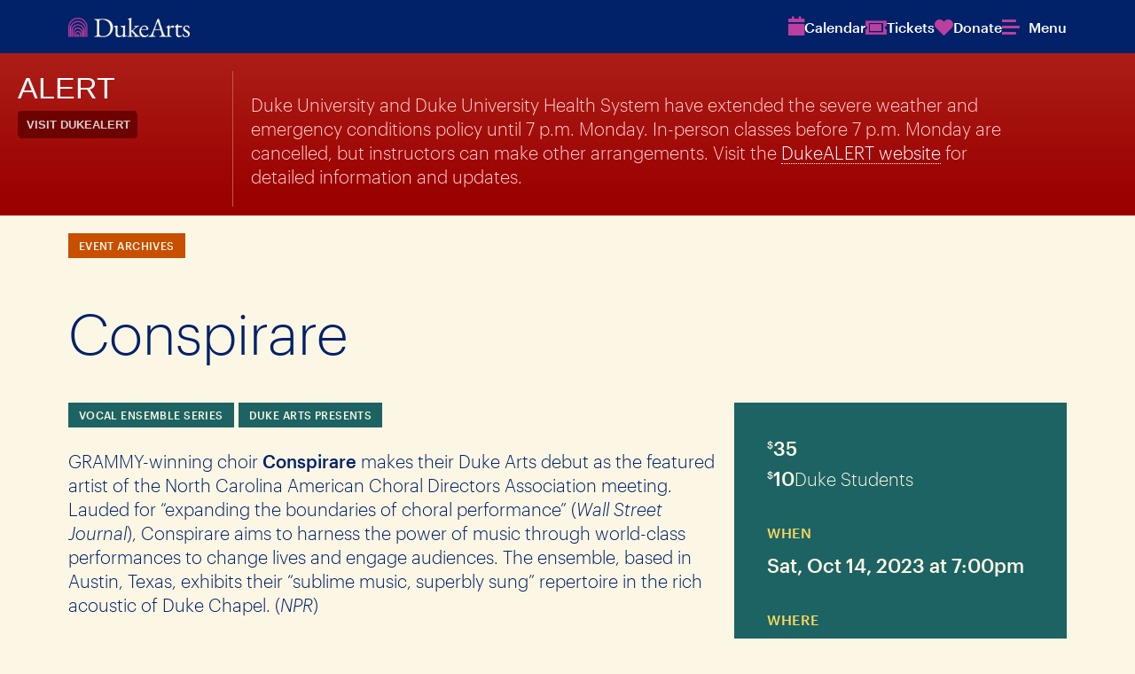

--- FILE ---
content_type: text/html; charset=UTF-8
request_url: https://arts.duke.edu/events/conspirare/
body_size: 19227
content:
<!DOCTYPE html>
<html lang="en-US">

<head>
    <meta charset="UTF-8" />
    <meta http-equiv="X-UA-Compatible" content="IE=edge,chrome=1">
    <meta name="viewport" content="width=device-width,initial-scale=1">
    <link rel="profile" href="http://gmpg.org/xfn/11" />
        <meta name='robots' content='noindex, nofollow' />

	<!-- This site is optimized with the Yoast SEO plugin v26.8 - https://yoast.com/product/yoast-seo-wordpress/ -->
	<title>Event Archive: Conspirare - Duke Arts</title><link rel="preload" as="font" href="https://arts.duke.edu/wp-content/themes/dukearts/assets/fonts/graphik/Graphik-Light-Web.woff" crossorigin><link rel="preload" as="font" href="https://arts.duke.edu/wp-content/themes/dukearts/assets/fonts/graphik/Graphik-Light-Web.woff2" crossorigin><link rel="preload" as="font" href="https://arts.duke.edu/wp-content/themes/dukearts/assets/fonts/graphik/Graphik-LightItalic-Web.woff" crossorigin><link rel="preload" as="font" href="https://arts.duke.edu/wp-content/themes/dukearts/assets/fonts/graphik/Graphik-LightItalic-Web.woff2" crossorigin><link rel="preload" as="font" href="https://arts.duke.edu/wp-content/themes/dukearts/assets/fonts/graphik/Graphik-Medium-Web.woff" crossorigin><link rel="preload" as="font" href="https://arts.duke.edu/wp-content/themes/dukearts/assets/fonts/graphik/Graphik-Medium-Web.woff2" crossorigin><link rel="preload" as="font" href="https://arts.duke.edu/wp-content/themes/dukearts/assets/fonts/graphik/Graphik-MediumItalic-Web.woff" crossorigin><link rel="preload" as="font" href="https://arts.duke.edu/wp-content/themes/dukearts/assets/fonts/graphik/Graphik-MediumItalic-Web.woff2" crossorigin>
	<meta property="og:locale" content="en_US" />
	<meta property="og:type" content="article" />
	<meta property="og:title" content="Conspirare - Duke Arts" />
	<meta property="og:description" content="GRAMMY-winning choir Conspirare makes their Duke Arts debut as the featured artist of the North Carolina American Choral Directors Association meeting. Lauded for “expanding the boundaries of choral performance” (Wall ..." />
	<meta property="og:url" content="https://arts.duke.edu/events/conspirare/" />
	<meta property="og:site_name" content="Duke Arts" />
	<meta property="article:publisher" content="https://www.facebook.com/DukeArts/" />
	<meta property="article:modified_time" content="2024-05-17T14:59:07+00:00" />
	<meta property="og:image" content="https://arts.duke.edu/wp-content/uploads/2023/12/Conspirare-Choir-1080-x-1080.png" />
	<meta property="og:image:width" content="1080" />
	<meta property="og:image:height" content="1080" />
	<meta property="og:image:type" content="image/png" />
	<meta name="twitter:card" content="summary_large_image" />
	<meta name="twitter:label1" content="Est. reading time" />
	<meta name="twitter:data1" content="1 minute" />
	<meta name="twitter:label2" content="Written by" />
	<meta name="twitter:data2" content="Matthew Lembo" />
	<script type="application/ld+json" class="yoast-schema-graph">{"@context":"https://schema.org","@graph":[{"@type":"WebPage","@id":"https://arts.duke.edu/events/conspirare/","url":"https://arts.duke.edu/events/conspirare/","name":"Conspirare - Duke Arts","isPartOf":{"@id":"https://arts.duke.edu/#website"},"primaryImageOfPage":{"@id":"https://arts.duke.edu/events/conspirare/#primaryimage"},"image":{"@id":"https://arts.duke.edu/events/conspirare/#primaryimage"},"thumbnailUrl":"https://arts.duke.edu/wp-content/uploads/2023/12/Conspirare-Choir-1080-x-1080.png","datePublished":"2023-08-15T19:00:12+00:00","dateModified":"2024-05-17T14:59:07+00:00","breadcrumb":{"@id":"https://arts.duke.edu/events/conspirare/#breadcrumb"},"inLanguage":"en-US","potentialAction":[{"@type":"ReadAction","target":["https://arts.duke.edu/events/conspirare/"]}]},{"@type":"ImageObject","inLanguage":"en-US","@id":"https://arts.duke.edu/events/conspirare/#primaryimage","url":"https://arts.duke.edu/wp-content/uploads/2023/12/Conspirare-Choir-1080-x-1080.png","contentUrl":"https://arts.duke.edu/wp-content/uploads/2023/12/Conspirare-Choir-1080-x-1080.png","width":1080,"height":1080,"caption":"Group photo of Conspirare Choir"},{"@type":"BreadcrumbList","@id":"https://arts.duke.edu/events/conspirare/#breadcrumb","itemListElement":[{"@type":"ListItem","position":1,"name":"Home","item":"https://arts.duke.edu/"},{"@type":"ListItem","position":2,"name":"Conspirare"}]},{"@type":"WebSite","@id":"https://arts.duke.edu/#website","url":"https://arts.duke.edu/","name":"Duke Arts","description":"Experience. Create. Explore with us.","publisher":{"@id":"https://arts.duke.edu/#organization"},"potentialAction":[{"@type":"SearchAction","target":{"@type":"EntryPoint","urlTemplate":"https://arts.duke.edu/?s={search_term_string}"},"query-input":{"@type":"PropertyValueSpecification","valueRequired":true,"valueName":"search_term_string"}}],"inLanguage":"en-US"},{"@type":"Organization","@id":"https://arts.duke.edu/#organization","name":"Duke Arts","url":"https://arts.duke.edu/","logo":{"@type":"ImageObject","inLanguage":"en-US","@id":"https://arts.duke.edu/#/schema/logo/image/","url":"https://arts.duke.edu/wp-content/uploads/2024/05/duke_arts.jpg","contentUrl":"https://arts.duke.edu/wp-content/uploads/2024/05/duke_arts.jpg","width":2560,"height":1440,"caption":"Duke Arts"},"image":{"@id":"https://arts.duke.edu/#/schema/logo/image/"},"sameAs":["https://www.facebook.com/DukeArts/"]}]}</script>
	<!-- / Yoast SEO plugin. -->


<link rel='dns-prefetch' href='//cdn.jsdelivr.net' />
<link rel='dns-prefetch' href='//cdnjs.cloudflare.com' />
<link rel='dns-prefetch' href='//kit.fontawesome.com' />
<link rel='dns-prefetch' href='//www.googletagmanager.com' />
<link rel='dns-prefetch' href='//alertbar.oit.duke.edu' />
<link rel='dns-prefetch' href='//hb.wpmucdn.com' />
<link href='//hb.wpmucdn.com' rel='preconnect' />
<link rel="alternate" title="oEmbed (JSON)" type="application/json+oembed" href="https://arts.duke.edu/wp-json/oembed/1.0/embed?url=https%3A%2F%2Farts.duke.edu%2Fevents%2Fconspirare%2F" />
<link rel="alternate" title="oEmbed (XML)" type="text/xml+oembed" href="https://arts.duke.edu/wp-json/oembed/1.0/embed?url=https%3A%2F%2Farts.duke.edu%2Fevents%2Fconspirare%2F&#038;format=xml" />
<style id='wp-img-auto-sizes-contain-inline-css' type='text/css'>
img:is([sizes=auto i],[sizes^="auto," i]){contain-intrinsic-size:3000px 1500px}
/*# sourceURL=wp-img-auto-sizes-contain-inline-css */
</style>
<link rel='stylesheet' id='dashicons-css' href='https://hb.wpmucdn.com/arts.duke.edu/f8f6572c-c37a-4d64-b3a0-97824a1c4f52.css' type='text/css' media='all' />
<link rel='stylesheet' id='post-views-counter-frontend-css' href='https://hb.wpmucdn.com/arts.duke.edu/007711a8-b91a-4057-b624-5686bf1bc4a6.css' type='text/css' media='all' />
<style id='wp-emoji-styles-inline-css' type='text/css'>

	img.wp-smiley, img.emoji {
		display: inline !important;
		border: none !important;
		box-shadow: none !important;
		height: 1em !important;
		width: 1em !important;
		margin: 0 0.07em !important;
		vertical-align: -0.1em !important;
		background: none !important;
		padding: 0 !important;
	}
/*# sourceURL=wp-emoji-styles-inline-css */
</style>
<link rel='stylesheet' id='wp-block-library-css' href='https://hb.wpmucdn.com/arts.duke.edu/b16a578a-92c9-4730-8ed3-c2754593a942.css' type='text/css' media='all' />
<style id='wp-block-library-theme-inline-css' type='text/css'>
.wp-block-audio :where(figcaption){color:#555;font-size:13px;text-align:center}.is-dark-theme .wp-block-audio :where(figcaption){color:#ffffffa6}.wp-block-audio{margin:0 0 1em}.wp-block-code{border:1px solid #ccc;border-radius:4px;font-family:Menlo,Consolas,monaco,monospace;padding:.8em 1em}.wp-block-embed :where(figcaption){color:#555;font-size:13px;text-align:center}.is-dark-theme .wp-block-embed :where(figcaption){color:#ffffffa6}.wp-block-embed{margin:0 0 1em}.blocks-gallery-caption{color:#555;font-size:13px;text-align:center}.is-dark-theme .blocks-gallery-caption{color:#ffffffa6}:root :where(.wp-block-image figcaption){color:#555;font-size:13px;text-align:center}.is-dark-theme :root :where(.wp-block-image figcaption){color:#ffffffa6}.wp-block-image{margin:0 0 1em}.wp-block-pullquote{border-bottom:4px solid;border-top:4px solid;color:currentColor;margin-bottom:1.75em}.wp-block-pullquote :where(cite),.wp-block-pullquote :where(footer),.wp-block-pullquote__citation{color:currentColor;font-size:.8125em;font-style:normal;text-transform:uppercase}.wp-block-quote{border-left:.25em solid;margin:0 0 1.75em;padding-left:1em}.wp-block-quote cite,.wp-block-quote footer{color:currentColor;font-size:.8125em;font-style:normal;position:relative}.wp-block-quote:where(.has-text-align-right){border-left:none;border-right:.25em solid;padding-left:0;padding-right:1em}.wp-block-quote:where(.has-text-align-center){border:none;padding-left:0}.wp-block-quote.is-large,.wp-block-quote.is-style-large,.wp-block-quote:where(.is-style-plain){border:none}.wp-block-search .wp-block-search__label{font-weight:700}.wp-block-search__button{border:1px solid #ccc;padding:.375em .625em}:where(.wp-block-group.has-background){padding:1.25em 2.375em}.wp-block-separator.has-css-opacity{opacity:.4}.wp-block-separator{border:none;border-bottom:2px solid;margin-left:auto;margin-right:auto}.wp-block-separator.has-alpha-channel-opacity{opacity:1}.wp-block-separator:not(.is-style-wide):not(.is-style-dots){width:100px}.wp-block-separator.has-background:not(.is-style-dots){border-bottom:none;height:1px}.wp-block-separator.has-background:not(.is-style-wide):not(.is-style-dots){height:2px}.wp-block-table{margin:0 0 1em}.wp-block-table td,.wp-block-table th{word-break:normal}.wp-block-table :where(figcaption){color:#555;font-size:13px;text-align:center}.is-dark-theme .wp-block-table :where(figcaption){color:#ffffffa6}.wp-block-video :where(figcaption){color:#555;font-size:13px;text-align:center}.is-dark-theme .wp-block-video :where(figcaption){color:#ffffffa6}.wp-block-video{margin:0 0 1em}:root :where(.wp-block-template-part.has-background){margin-bottom:0;margin-top:0;padding:1.25em 2.375em}
/*# sourceURL=/wp-includes/css/dist/block-library/theme.min.css */
</style>
<link rel='stylesheet' id='mrl-accordion-css' href='https://arts.duke.edu/wp-content/themes/dukearts/assets/css/blocks/mrl-accordion.css?ver=1.8.2' type='text/css' media='all' />
<link rel='stylesheet' id='mrl-animated-image-css' href='https://arts.duke.edu/wp-content/themes/dukearts/assets/css/blocks/mrl-animated-image.css?ver=1.8.2' type='text/css' media='all' />
<link rel='stylesheet' id='mrl-dynamic-posts-css' href='https://arts.duke.edu/wp-content/themes/dukearts/assets/css/blocks/mrl-dynamic-posts.css?ver=1.8.2' type='text/css' media='all' />
<link rel='stylesheet' id='mrl-dynamic-events-css' href='https://arts.duke.edu/wp-content/themes/dukearts/assets/css/blocks/mrl-dynamic-events.css?ver=1.8.2' type='text/css' media='all' />
<link rel='stylesheet' id='mrl-events-index-css' href='https://arts.duke.edu/wp-content/themes/dukearts/assets/css/blocks/mrl-events-index.css?ver=1.8.2' type='text/css' media='all' />
<link rel='stylesheet' id='mrl-event-sidebar-css' href='https://arts.duke.edu/wp-content/themes/dukearts/assets/css/blocks/mrl-event-sidebar.css?ver=1.8.2' type='text/css' media='all' />
<link rel='stylesheet' id='mrl-event-ticket-price-details-css' href='https://arts.duke.edu/wp-content/themes/dukearts/assets/css/blocks/mrl-event-ticket-price-details.css?ver=1.8.2' type='text/css' media='all' />
<link rel='stylesheet' id='mrl-personnel-css' href='https://arts.duke.edu/wp-content/themes/dukearts/assets/css/blocks/mrl-personnel.css?ver=1.8.2' type='text/css' media='all' />
<link rel='stylesheet' id='mrl-post-index-css' href='https://arts.duke.edu/wp-content/themes/dukearts/assets/css/blocks/mrl-post-index.css?ver=1.8.2' type='text/css' media='all' />
<link rel='stylesheet' id='slick-style-css' href='//cdn.jsdelivr.net/npm/@accessible360/accessible-slick@1.0.1/slick/slick.min.css?ver=1.8.2' type='text/css' media='all' />
<link rel='stylesheet' id='mrl-quote-carousel-css' href='https://arts.duke.edu/wp-content/themes/dukearts/assets/css/blocks/mrl-quote-carousel.css?ver=1.8.2' type='text/css' media='all' />
<link rel='stylesheet' id='mrl-scrolling-gallery-css' href='https://arts.duke.edu/wp-content/themes/dukearts/assets/css/blocks/mrl-scrolling-gallery.css?ver=1.8.2' type='text/css' media='all' />
<link rel='stylesheet' id='mrl-shuffle-board-css' href='https://arts.duke.edu/wp-content/themes/dukearts/assets/css/blocks/mrl-shuffle-board.css?ver=1.8.2' type='text/css' media='all' />
<link rel='stylesheet' id='mrl-treated-image-css' href='https://arts.duke.edu/wp-content/themes/dukearts/assets/css/blocks/mrl-treated-image.css?ver=1.8.2' type='text/css' media='all' />
<style id='co-authors-plus-coauthors-style-inline-css' type='text/css'>
.wp-block-co-authors-plus-coauthors.is-layout-flow [class*=wp-block-co-authors-plus]{display:inline}

/*# sourceURL=https://arts.duke.edu/wp-content/plugins/co-authors-plus/build/blocks/block-coauthors/style-index.css */
</style>
<style id='co-authors-plus-avatar-style-inline-css' type='text/css'>
.wp-block-co-authors-plus-avatar :where(img){height:auto;max-width:100%;vertical-align:bottom}.wp-block-co-authors-plus-coauthors.is-layout-flow .wp-block-co-authors-plus-avatar :where(img){vertical-align:middle}.wp-block-co-authors-plus-avatar:is(.alignleft,.alignright){display:table}.wp-block-co-authors-plus-avatar.aligncenter{display:table;margin-inline:auto}

/*# sourceURL=https://arts.duke.edu/wp-content/plugins/co-authors-plus/build/blocks/block-coauthor-avatar/style-index.css */
</style>
<style id='co-authors-plus-image-style-inline-css' type='text/css'>
.wp-block-co-authors-plus-image{margin-bottom:0}.wp-block-co-authors-plus-image :where(img){height:auto;max-width:100%;vertical-align:bottom}.wp-block-co-authors-plus-coauthors.is-layout-flow .wp-block-co-authors-plus-image :where(img){vertical-align:middle}.wp-block-co-authors-plus-image:is(.alignfull,.alignwide) :where(img){width:100%}.wp-block-co-authors-plus-image:is(.alignleft,.alignright){display:table}.wp-block-co-authors-plus-image.aligncenter{display:table;margin-inline:auto}

/*# sourceURL=https://arts.duke.edu/wp-content/plugins/co-authors-plus/build/blocks/block-coauthor-image/style-index.css */
</style>
<link rel='stylesheet' id='jetpack-layout-grid-css' href='https://arts.duke.edu/wp-content/plugins/layout-grid/style.css?ver=1701900981' type='text/css' media='all' />
<style id='global-styles-inline-css' type='text/css'>
:root{--wp--preset--aspect-ratio--square: 1;--wp--preset--aspect-ratio--4-3: 4/3;--wp--preset--aspect-ratio--3-4: 3/4;--wp--preset--aspect-ratio--3-2: 3/2;--wp--preset--aspect-ratio--2-3: 2/3;--wp--preset--aspect-ratio--16-9: 16/9;--wp--preset--aspect-ratio--9-16: 9/16;--wp--preset--color--black: #000000;--wp--preset--color--cyan-bluish-gray: #abb8c3;--wp--preset--color--white: #ffffff;--wp--preset--color--pale-pink: #f78da7;--wp--preset--color--vivid-red: #cf2e2e;--wp--preset--color--luminous-vivid-orange: #ff6900;--wp--preset--color--luminous-vivid-amber: #fcb900;--wp--preset--color--light-green-cyan: #7bdcb5;--wp--preset--color--vivid-green-cyan: #00d084;--wp--preset--color--pale-cyan-blue: #8ed1fc;--wp--preset--color--vivid-cyan-blue: #0693e3;--wp--preset--color--vivid-purple: #9b51e0;--wp--preset--color--duke-blue: #012169;--wp--preset--color--dukearts-purple: #bb3f9f;--wp--preset--color--shale-blue: #0577b1;--wp--preset--color--magnolia: #1d6363;--wp--preset--color--copper: #c84e00;--wp--preset--color--persimmon: #e89923;--wp--preset--color--dandelion: #ffd960;--wp--preset--color--ginger-beer: #fcf7e5;--wp--preset--color--shackleford: #dad0c6;--wp--preset--color--dogwood: #988675;--wp--preset--color--limestone: #e5e5e5;--wp--preset--color--granite: #b5b5b5;--wp--preset--color--graphite: #666666;--wp--preset--color--cast-iron: #262626;--wp--preset--gradient--vivid-cyan-blue-to-vivid-purple: linear-gradient(135deg,rgb(6,147,227) 0%,rgb(155,81,224) 100%);--wp--preset--gradient--light-green-cyan-to-vivid-green-cyan: linear-gradient(135deg,rgb(122,220,180) 0%,rgb(0,208,130) 100%);--wp--preset--gradient--luminous-vivid-amber-to-luminous-vivid-orange: linear-gradient(135deg,rgb(252,185,0) 0%,rgb(255,105,0) 100%);--wp--preset--gradient--luminous-vivid-orange-to-vivid-red: linear-gradient(135deg,rgb(255,105,0) 0%,rgb(207,46,46) 100%);--wp--preset--gradient--very-light-gray-to-cyan-bluish-gray: linear-gradient(135deg,rgb(238,238,238) 0%,rgb(169,184,195) 100%);--wp--preset--gradient--cool-to-warm-spectrum: linear-gradient(135deg,rgb(74,234,220) 0%,rgb(151,120,209) 20%,rgb(207,42,186) 40%,rgb(238,44,130) 60%,rgb(251,105,98) 80%,rgb(254,248,76) 100%);--wp--preset--gradient--blush-light-purple: linear-gradient(135deg,rgb(255,206,236) 0%,rgb(152,150,240) 100%);--wp--preset--gradient--blush-bordeaux: linear-gradient(135deg,rgb(254,205,165) 0%,rgb(254,45,45) 50%,rgb(107,0,62) 100%);--wp--preset--gradient--luminous-dusk: linear-gradient(135deg,rgb(255,203,112) 0%,rgb(199,81,192) 50%,rgb(65,88,208) 100%);--wp--preset--gradient--pale-ocean: linear-gradient(135deg,rgb(255,245,203) 0%,rgb(182,227,212) 50%,rgb(51,167,181) 100%);--wp--preset--gradient--electric-grass: linear-gradient(135deg,rgb(202,248,128) 0%,rgb(113,206,126) 100%);--wp--preset--gradient--midnight: linear-gradient(135deg,rgb(2,3,129) 0%,rgb(40,116,252) 100%);--wp--preset--font-size--small: clamp(0.875rem, 0.875rem + ((1vw - 0.2rem) * 0.063), 0.925rem);--wp--preset--font-size--medium: clamp(0.875rem, 0.875rem + ((1vw - 0.2rem) * 0.469), 1.25rem);--wp--preset--font-size--large: clamp(1.052rem, 1.052rem + ((1vw - 0.2rem) * 0.716), 1.625rem);--wp--preset--font-size--x-large: clamp(1.25rem, 1.25rem + ((1vw - 0.2rem) * 0.938), 2rem);--wp--preset--spacing--20: 0.44rem;--wp--preset--spacing--30: 0.67rem;--wp--preset--spacing--40: 1rem;--wp--preset--spacing--50: 1.5rem;--wp--preset--spacing--60: 2.25rem;--wp--preset--spacing--70: 3.38rem;--wp--preset--spacing--80: 5.06rem;--wp--preset--shadow--natural: 6px 6px 9px rgba(0, 0, 0, 0.2);--wp--preset--shadow--deep: 12px 12px 50px rgba(0, 0, 0, 0.4);--wp--preset--shadow--sharp: 6px 6px 0px rgba(0, 0, 0, 0.2);--wp--preset--shadow--outlined: 6px 6px 0px -3px rgb(255, 255, 255), 6px 6px rgb(0, 0, 0);--wp--preset--shadow--crisp: 6px 6px 0px rgb(0, 0, 0);}:root { --wp--style--global--content-size: 1360px;--wp--style--global--wide-size: 1360px; }:where(body) { margin: 0; }.wp-site-blocks { padding-top: var(--wp--style--root--padding-top); padding-bottom: var(--wp--style--root--padding-bottom); }.has-global-padding { padding-right: var(--wp--style--root--padding-right); padding-left: var(--wp--style--root--padding-left); }.has-global-padding > .alignfull { margin-right: calc(var(--wp--style--root--padding-right) * -1); margin-left: calc(var(--wp--style--root--padding-left) * -1); }.has-global-padding :where(:not(.alignfull.is-layout-flow) > .has-global-padding:not(.wp-block-block, .alignfull)) { padding-right: 0; padding-left: 0; }.has-global-padding :where(:not(.alignfull.is-layout-flow) > .has-global-padding:not(.wp-block-block, .alignfull)) > .alignfull { margin-left: 0; margin-right: 0; }.wp-site-blocks > .alignleft { float: left; margin-right: 2em; }.wp-site-blocks > .alignright { float: right; margin-left: 2em; }.wp-site-blocks > .aligncenter { justify-content: center; margin-left: auto; margin-right: auto; }:where(.wp-site-blocks) > * { margin-block-start: 24px; margin-block-end: 0; }:where(.wp-site-blocks) > :first-child { margin-block-start: 0; }:where(.wp-site-blocks) > :last-child { margin-block-end: 0; }:root { --wp--style--block-gap: 24px; }:root :where(.is-layout-flow) > :first-child{margin-block-start: 0;}:root :where(.is-layout-flow) > :last-child{margin-block-end: 0;}:root :where(.is-layout-flow) > *{margin-block-start: 24px;margin-block-end: 0;}:root :where(.is-layout-constrained) > :first-child{margin-block-start: 0;}:root :where(.is-layout-constrained) > :last-child{margin-block-end: 0;}:root :where(.is-layout-constrained) > *{margin-block-start: 24px;margin-block-end: 0;}:root :where(.is-layout-flex){gap: 24px;}:root :where(.is-layout-grid){gap: 24px;}.is-layout-flow > .alignleft{float: left;margin-inline-start: 0;margin-inline-end: 2em;}.is-layout-flow > .alignright{float: right;margin-inline-start: 2em;margin-inline-end: 0;}.is-layout-flow > .aligncenter{margin-left: auto !important;margin-right: auto !important;}.is-layout-constrained > .alignleft{float: left;margin-inline-start: 0;margin-inline-end: 2em;}.is-layout-constrained > .alignright{float: right;margin-inline-start: 2em;margin-inline-end: 0;}.is-layout-constrained > .aligncenter{margin-left: auto !important;margin-right: auto !important;}.is-layout-constrained > :where(:not(.alignleft):not(.alignright):not(.alignfull)){max-width: var(--wp--style--global--content-size);margin-left: auto !important;margin-right: auto !important;}.is-layout-constrained > .alignwide{max-width: var(--wp--style--global--wide-size);}body .is-layout-flex{display: flex;}.is-layout-flex{flex-wrap: wrap;align-items: center;}.is-layout-flex > :is(*, div){margin: 0;}body .is-layout-grid{display: grid;}.is-layout-grid > :is(*, div){margin: 0;}body{--wp--style--root--padding-top: 0;--wp--style--root--padding-right: clamp(20px,8vw,200px);--wp--style--root--padding-bottom: 0;--wp--style--root--padding-left: clamp(20px,8vw,200px);}a:where(:not(.wp-element-button)){text-decoration: underline;}:root :where(.wp-element-button, .wp-block-button__link){background-color: #32373c;border-width: 0;color: #fff;font-family: inherit;font-size: inherit;font-style: inherit;font-weight: inherit;letter-spacing: inherit;line-height: inherit;padding-top: calc(0.667em + 2px);padding-right: calc(1.333em + 2px);padding-bottom: calc(0.667em + 2px);padding-left: calc(1.333em + 2px);text-decoration: none;text-transform: inherit;}.has-black-color{color: var(--wp--preset--color--black) !important;}.has-cyan-bluish-gray-color{color: var(--wp--preset--color--cyan-bluish-gray) !important;}.has-white-color{color: var(--wp--preset--color--white) !important;}.has-pale-pink-color{color: var(--wp--preset--color--pale-pink) !important;}.has-vivid-red-color{color: var(--wp--preset--color--vivid-red) !important;}.has-luminous-vivid-orange-color{color: var(--wp--preset--color--luminous-vivid-orange) !important;}.has-luminous-vivid-amber-color{color: var(--wp--preset--color--luminous-vivid-amber) !important;}.has-light-green-cyan-color{color: var(--wp--preset--color--light-green-cyan) !important;}.has-vivid-green-cyan-color{color: var(--wp--preset--color--vivid-green-cyan) !important;}.has-pale-cyan-blue-color{color: var(--wp--preset--color--pale-cyan-blue) !important;}.has-vivid-cyan-blue-color{color: var(--wp--preset--color--vivid-cyan-blue) !important;}.has-vivid-purple-color{color: var(--wp--preset--color--vivid-purple) !important;}.has-duke-blue-color{color: var(--wp--preset--color--duke-blue) !important;}.has-dukearts-purple-color{color: var(--wp--preset--color--dukearts-purple) !important;}.has-shale-blue-color{color: var(--wp--preset--color--shale-blue) !important;}.has-magnolia-color{color: var(--wp--preset--color--magnolia) !important;}.has-copper-color{color: var(--wp--preset--color--copper) !important;}.has-persimmon-color{color: var(--wp--preset--color--persimmon) !important;}.has-dandelion-color{color: var(--wp--preset--color--dandelion) !important;}.has-ginger-beer-color{color: var(--wp--preset--color--ginger-beer) !important;}.has-shackleford-color{color: var(--wp--preset--color--shackleford) !important;}.has-dogwood-color{color: var(--wp--preset--color--dogwood) !important;}.has-limestone-color{color: var(--wp--preset--color--limestone) !important;}.has-granite-color{color: var(--wp--preset--color--granite) !important;}.has-graphite-color{color: var(--wp--preset--color--graphite) !important;}.has-cast-iron-color{color: var(--wp--preset--color--cast-iron) !important;}.has-black-background-color{background-color: var(--wp--preset--color--black) !important;}.has-cyan-bluish-gray-background-color{background-color: var(--wp--preset--color--cyan-bluish-gray) !important;}.has-white-background-color{background-color: var(--wp--preset--color--white) !important;}.has-pale-pink-background-color{background-color: var(--wp--preset--color--pale-pink) !important;}.has-vivid-red-background-color{background-color: var(--wp--preset--color--vivid-red) !important;}.has-luminous-vivid-orange-background-color{background-color: var(--wp--preset--color--luminous-vivid-orange) !important;}.has-luminous-vivid-amber-background-color{background-color: var(--wp--preset--color--luminous-vivid-amber) !important;}.has-light-green-cyan-background-color{background-color: var(--wp--preset--color--light-green-cyan) !important;}.has-vivid-green-cyan-background-color{background-color: var(--wp--preset--color--vivid-green-cyan) !important;}.has-pale-cyan-blue-background-color{background-color: var(--wp--preset--color--pale-cyan-blue) !important;}.has-vivid-cyan-blue-background-color{background-color: var(--wp--preset--color--vivid-cyan-blue) !important;}.has-vivid-purple-background-color{background-color: var(--wp--preset--color--vivid-purple) !important;}.has-duke-blue-background-color{background-color: var(--wp--preset--color--duke-blue) !important;}.has-dukearts-purple-background-color{background-color: var(--wp--preset--color--dukearts-purple) !important;}.has-shale-blue-background-color{background-color: var(--wp--preset--color--shale-blue) !important;}.has-magnolia-background-color{background-color: var(--wp--preset--color--magnolia) !important;}.has-copper-background-color{background-color: var(--wp--preset--color--copper) !important;}.has-persimmon-background-color{background-color: var(--wp--preset--color--persimmon) !important;}.has-dandelion-background-color{background-color: var(--wp--preset--color--dandelion) !important;}.has-ginger-beer-background-color{background-color: var(--wp--preset--color--ginger-beer) !important;}.has-shackleford-background-color{background-color: var(--wp--preset--color--shackleford) !important;}.has-dogwood-background-color{background-color: var(--wp--preset--color--dogwood) !important;}.has-limestone-background-color{background-color: var(--wp--preset--color--limestone) !important;}.has-granite-background-color{background-color: var(--wp--preset--color--granite) !important;}.has-graphite-background-color{background-color: var(--wp--preset--color--graphite) !important;}.has-cast-iron-background-color{background-color: var(--wp--preset--color--cast-iron) !important;}.has-black-border-color{border-color: var(--wp--preset--color--black) !important;}.has-cyan-bluish-gray-border-color{border-color: var(--wp--preset--color--cyan-bluish-gray) !important;}.has-white-border-color{border-color: var(--wp--preset--color--white) !important;}.has-pale-pink-border-color{border-color: var(--wp--preset--color--pale-pink) !important;}.has-vivid-red-border-color{border-color: var(--wp--preset--color--vivid-red) !important;}.has-luminous-vivid-orange-border-color{border-color: var(--wp--preset--color--luminous-vivid-orange) !important;}.has-luminous-vivid-amber-border-color{border-color: var(--wp--preset--color--luminous-vivid-amber) !important;}.has-light-green-cyan-border-color{border-color: var(--wp--preset--color--light-green-cyan) !important;}.has-vivid-green-cyan-border-color{border-color: var(--wp--preset--color--vivid-green-cyan) !important;}.has-pale-cyan-blue-border-color{border-color: var(--wp--preset--color--pale-cyan-blue) !important;}.has-vivid-cyan-blue-border-color{border-color: var(--wp--preset--color--vivid-cyan-blue) !important;}.has-vivid-purple-border-color{border-color: var(--wp--preset--color--vivid-purple) !important;}.has-duke-blue-border-color{border-color: var(--wp--preset--color--duke-blue) !important;}.has-dukearts-purple-border-color{border-color: var(--wp--preset--color--dukearts-purple) !important;}.has-shale-blue-border-color{border-color: var(--wp--preset--color--shale-blue) !important;}.has-magnolia-border-color{border-color: var(--wp--preset--color--magnolia) !important;}.has-copper-border-color{border-color: var(--wp--preset--color--copper) !important;}.has-persimmon-border-color{border-color: var(--wp--preset--color--persimmon) !important;}.has-dandelion-border-color{border-color: var(--wp--preset--color--dandelion) !important;}.has-ginger-beer-border-color{border-color: var(--wp--preset--color--ginger-beer) !important;}.has-shackleford-border-color{border-color: var(--wp--preset--color--shackleford) !important;}.has-dogwood-border-color{border-color: var(--wp--preset--color--dogwood) !important;}.has-limestone-border-color{border-color: var(--wp--preset--color--limestone) !important;}.has-granite-border-color{border-color: var(--wp--preset--color--granite) !important;}.has-graphite-border-color{border-color: var(--wp--preset--color--graphite) !important;}.has-cast-iron-border-color{border-color: var(--wp--preset--color--cast-iron) !important;}.has-vivid-cyan-blue-to-vivid-purple-gradient-background{background: var(--wp--preset--gradient--vivid-cyan-blue-to-vivid-purple) !important;}.has-light-green-cyan-to-vivid-green-cyan-gradient-background{background: var(--wp--preset--gradient--light-green-cyan-to-vivid-green-cyan) !important;}.has-luminous-vivid-amber-to-luminous-vivid-orange-gradient-background{background: var(--wp--preset--gradient--luminous-vivid-amber-to-luminous-vivid-orange) !important;}.has-luminous-vivid-orange-to-vivid-red-gradient-background{background: var(--wp--preset--gradient--luminous-vivid-orange-to-vivid-red) !important;}.has-very-light-gray-to-cyan-bluish-gray-gradient-background{background: var(--wp--preset--gradient--very-light-gray-to-cyan-bluish-gray) !important;}.has-cool-to-warm-spectrum-gradient-background{background: var(--wp--preset--gradient--cool-to-warm-spectrum) !important;}.has-blush-light-purple-gradient-background{background: var(--wp--preset--gradient--blush-light-purple) !important;}.has-blush-bordeaux-gradient-background{background: var(--wp--preset--gradient--blush-bordeaux) !important;}.has-luminous-dusk-gradient-background{background: var(--wp--preset--gradient--luminous-dusk) !important;}.has-pale-ocean-gradient-background{background: var(--wp--preset--gradient--pale-ocean) !important;}.has-electric-grass-gradient-background{background: var(--wp--preset--gradient--electric-grass) !important;}.has-midnight-gradient-background{background: var(--wp--preset--gradient--midnight) !important;}.has-small-font-size{font-size: var(--wp--preset--font-size--small) !important;}.has-medium-font-size{font-size: var(--wp--preset--font-size--medium) !important;}.has-large-font-size{font-size: var(--wp--preset--font-size--large) !important;}.has-x-large-font-size{font-size: var(--wp--preset--font-size--x-large) !important;}
:root :where(.wp-block-pullquote){font-size: clamp(0.984em, 0.984rem + ((1vw - 0.2em) * 0.645), 1.5em);line-height: 1.6;}
/*# sourceURL=global-styles-inline-css */
</style>
<link rel='stylesheet' id='duke-alert-css' href='https://hb.wpmucdn.com/arts.duke.edu/f24b0dc7-0a28-41a0-9bda-75d9edc84beb.css' type='text/css' media='screen' />
<link rel='stylesheet' id='main-style-css' href='https://arts.duke.edu/wp-content/themes/dukearts/assets/css/theme.css?ver=1.8.2' type='text/css' media='all' />
<link rel='stylesheet' id='overrides-css' href='https://arts.duke.edu/wp-content/themes/dukearts/assets/css/overrides.css?ver=1.8.2' type='text/css' media='all' />
<script type="text/javascript" src="https://hb.wpmucdn.com/arts.duke.edu/69474456-bea6-4ce5-b792-83a5b644dba3.js" id="wphb-1-js"></script>
<script type="text/javascript" id="post-views-counter-frontend-js-before">
/* <![CDATA[ */
var pvcArgsFrontend = {"mode":"js","postID":43903,"requestURL":"https:\/\/arts.duke.edu\/wp-admin\/admin-ajax.php","nonce":"56f54d6e90","dataStorage":"cookies","multisite":false,"path":"\/","domain":""};

//# sourceURL=post-views-counter-frontend-js-before
/* ]]> */
</script>
<script type="text/javascript" src="https://hb.wpmucdn.com/arts.duke.edu/2f4c8e98-fb96-42f7-af40-6a0ca21e29a1.js" id="post-views-counter-frontend-js"></script>
<script type="text/javascript" src="https://maps.googleapis.com/maps/api/js?key=AIzaSyDxntWrfvEjBqiS35uuyk7hGL5iiLcvXpQ&amp;callback=Function.prototype&amp;ver=1.8.2" id="google-maps-api-js"></script>
<script type="text/javascript" src="//cdn.jsdelivr.net/npm/@accessible360/accessible-slick@1.0.1/slick/slick.min.js?ver=1.0.1" id="slick-script-js"></script>
<script type="text/javascript" src="https://arts.duke.edu/wp-content/themes/dukearts/assets/js/blocks/mrl-quote-carousel.js?ver=1.8.2" id="mrl-quote-carousel-js"></script>
<script type="text/javascript" src="https://hb.wpmucdn.com/arts.duke.edu/d4575baa-02cc-4a4a-87d4-06e67b197c2e.js" id="wphb-2-js"></script>
<script type="text/javascript" src="https://arts.duke.edu/wp-content/themes/dukearts/assets/js/global.js?ver=1.8.2" id="global-js"></script>
<script type="text/javascript" src="https://kit.fontawesome.com/d10e24d8ca.js?ver=1.8.2" id="font-awesome-js"></script>

<!-- Google tag (gtag.js) snippet added by Site Kit -->
<!-- Google Analytics snippet added by Site Kit -->
<script type="text/javascript" src="https://www.googletagmanager.com/gtag/js?id=GT-TX294GJ" id="google_gtagjs-js" async></script>
<script type="text/javascript" id="google_gtagjs-js-after">
/* <![CDATA[ */
window.dataLayer = window.dataLayer || [];function gtag(){dataLayer.push(arguments);}
gtag("set","linker",{"domains":["arts.duke.edu"]});
gtag("js", new Date());
gtag("set", "developer_id.dZTNiMT", true);
gtag("config", "GT-TX294GJ");
 window._googlesitekit = window._googlesitekit || {}; window._googlesitekit.throttledEvents = []; window._googlesitekit.gtagEvent = (name, data) => { var key = JSON.stringify( { name, data } ); if ( !! window._googlesitekit.throttledEvents[ key ] ) { return; } window._googlesitekit.throttledEvents[ key ] = true; setTimeout( () => { delete window._googlesitekit.throttledEvents[ key ]; }, 5 ); gtag( "event", name, { ...data, event_source: "site-kit" } ); }; 
//# sourceURL=google_gtagjs-js-after
/* ]]> */
</script>
<link rel="https://api.w.org/" href="https://arts.duke.edu/wp-json/" /><link rel="alternate" title="JSON" type="application/json" href="https://arts.duke.edu/wp-json/wp/v2/event/43903" /><link rel="EditURI" type="application/rsd+xml" title="RSD" href="https://arts.duke.edu/xmlrpc.php?rsd" />
<meta name="generator" content="WordPress 6.9" />
<link rel='shortlink' href='https://arts.duke.edu/?p=43903' />
<meta name="generator" content="Site Kit by Google 1.170.0" />  <script>
    (function($) {
      $(document).on('facetwp-refresh', function() {
          if ( FWP.soft_refresh == true )  {
            FWP.enable_scroll = true;
          } else {
            FWP.enable_scroll = false;
          }
      });
      $(document).on('facetwp-loaded', function() {
        if (FWP.enable_scroll == true) {
          $('html, body').animate({
            scrollTop: $('.facetwp-template').parents('section').offset().top - $('#top-header').height() // Scroll to the top of the element with class "facetp-template"
          }, 150);
        }
      });
    })(jQuery);
  </script>
			<link rel="preload" href="https://arts.duke.edu/wp-content/plugins/hustle/assets/hustle-ui/fonts/hustle-icons-font.woff2" as="font" type="font/woff2" crossorigin>
		<style id="hustle-module-1-0-styles" class="hustle-module-styles hustle-module-styles-1">.hustle-ui.module_id_1 .hustle-popup-content {max-width: 800px;} .hustle-ui.module_id_1  {padding-right: 15px;padding-left: 15px;}.hustle-ui.module_id_1  .hustle-popup-content .hustle-info,.hustle-ui.module_id_1  .hustle-popup-content .hustle-optin {padding-top: 10px;padding-bottom: 10px;}@media screen and (min-width: 783px) {.hustle-ui:not(.hustle-size--small).module_id_1  {padding-right: 15px;padding-left: 15px;}.hustle-ui:not(.hustle-size--small).module_id_1  .hustle-popup-content .hustle-info,.hustle-ui:not(.hustle-size--small).module_id_1  .hustle-popup-content .hustle-optin {padding-top: 10px;padding-bottom: 10px;}} .hustle-ui.module_id_1 .hustle-layout {margin: 0px 0px 0px 0px;padding: 250px 0px 0px 0px;border-width: 0px 0px 0px 0px;border-style: solid;border-color: #DADADA;border-radius: 0px 0px 0px 0px;overflow: hidden;background-color: rgb(163,39,135);-moz-box-shadow: 0px 0px 0px 0px rgba(0,0,0,0);-webkit-box-shadow: 0px 0px 0px 0px rgba(0,0,0,0);box-shadow: 0px 0px 0px 0px rgba(0,0,0,0);background-image: url(https://arts.duke.edu/wp-content/uploads/2025/11/Black-Friday-Sale-Background-1080x1080-1.png);background-repeat: no-repeat;background-size: 170% auto;background-position: right top;background-clip: padding-box;}@media screen and (min-width: 783px) {.hustle-ui:not(.hustle-size--small).module_id_1 .hustle-layout {margin: 0px 0px 0px 0px;padding: 0px 300px 100px 0px;border-width: 0px 0px 0px 0px;border-style: solid;border-radius: 0px 0px 0px 0px;-moz-box-shadow: 0px 0px 0px 0px rgba(0,0,0,0);-webkit-box-shadow: 0px 0px 0px 0px rgba(0,0,0,0);box-shadow: 0px 0px 0px 0px rgba(0,0,0,0);background-repeat: no-repeat;background-size: cover;background-position: right center;}} .hustle-ui.module_id_1 .hustle-layout .hustle-layout-content {padding: 50px 40px 40px 40px;border-width: 0px 0px 0px 0px;border-style: solid;border-radius: 0px 0px 0px 0px;border-color: rgba(0,0,0,0);background-color: #78B5D1;-moz-box-shadow: 0px 0px 0px 0px rgba(0,0,0,0);-webkit-box-shadow: 0px 0px 0px 0px rgba(0,0,0,0);box-shadow: 0px 0px 0px 0px rgba(0,0,0,0);}.hustle-ui.module_id_1 .hustle-main-wrapper {position: relative;padding:32px 0 0;}@media screen and (min-width: 783px) {.hustle-ui:not(.hustle-size--small).module_id_1 .hustle-layout .hustle-layout-content {padding: 90px 40px 90px 50px;border-width: 0px 0px 0px 0px;border-style: solid;border-radius: 0% 0% 60% 0%;-moz-box-shadow: 0px 0px 0px 0px rgba(0,0,0,0);-webkit-box-shadow: 0px 0px 0px 0px rgba(0,0,0,0);box-shadow: 0px 0px 0px 0px rgba(0,0,0,0);}}@media screen and (min-width: 783px) {.hustle-ui:not(.hustle-size--small).module_id_1 .hustle-main-wrapper {padding:32px 0 0;}}  .hustle-ui.module_id_1 .hustle-layout .hustle-content {margin: 0px 0px 0px 0px;padding: 50px 40px 40px 40px;border-width: 0px 0px 0px 0px;border-style: solid;border-radius: 0px 0px 0px 0px;border-color: rgba(0,0,0,0);background-color: rgba(0,0,0,0);-moz-box-shadow: 0px 0px 0px 0px rgba(0,0,0,0);-webkit-box-shadow: 0px 0px 0px 0px rgba(0,0,0,0);box-shadow: 0px 0px 0px 0px rgba(0,0,0,0);}.hustle-ui.module_id_1 .hustle-layout .hustle-content .hustle-content-wrap {padding: 50px 0 40px 0;}@media screen and (min-width: 783px) {.hustle-ui:not(.hustle-size--small).module_id_1 .hustle-layout .hustle-content {margin: 0px 0px 0px 0px;padding: 40px 40px 40px 50px;border-width: 0px 0px 0px 0px;border-style: solid;border-radius: 0% 0% 60% 0%;-moz-box-shadow: 0px 0px 0px 0px rgba(0,0,0,0);-webkit-box-shadow: 0px 0px 0px 0px rgba(0,0,0,0);box-shadow: 0px 0px 0px 0px rgba(0,0,0,0);}.hustle-ui:not(.hustle-size--small).module_id_1 .hustle-layout .hustle-content .hustle-content-wrap {padding: 40px 0 40px 0;}} .hustle-ui.module_id_1 .hustle-layout .hustle-title {display: block;margin: 0px 0px 20px 0px;padding: 46px 0px 0px 0px;border-width: 0px 0px 0px 0px;border-style: solid;border-color: rgba(0,0,0,0);border-radius: 0px 0px 0px 0px;background-color: rgba(0,0,0,0);box-shadow: 0px 0px 0px 0px rgba(0,0,0,0);-moz-box-shadow: 0px 0px 0px 0px rgba(0,0,0,0);-webkit-box-shadow: 0px 0px 0px 0px rgba(0,0,0,0);color: #fcf7e5;font: 700 33px/46px Roboto;font-style: normal;letter-spacing: 0px;text-transform: none;text-decoration: none;text-align: center;}@media screen and (min-width: 783px) {.hustle-ui:not(.hustle-size--small).module_id_1 .hustle-layout .hustle-title {margin: 0px 0px 20px 0px;padding: 50px 0px 0px 0px;border-width: 0px 0px 0px 0px;border-style: solid;border-radius: 0px 0px 0px 0px;box-shadow: 0px 0px 0px 0px rgba(0,0,0,0);-moz-box-shadow: 0px 0px 0px 0px rgba(0,0,0,0);-webkit-box-shadow: 0px 0px 0px 0px rgba(0,0,0,0);font: 700 55px/56px Roboto;font-style: normal;letter-spacing: 0px;text-transform: none;text-decoration: none;text-align: left;}} .hustle-ui.module_id_1 .hustle-layout .hustle-group-content {margin: 5px 0px 10px 0px;padding: 0px 0px 0px 0px;border-color: rgba(0,0,0,0);border-width: 0px 0px 0px 0px;border-style: solid;color: #fcf7e5;}.hustle-ui.module_id_1 .hustle-layout .hustle-group-content b,.hustle-ui.module_id_1 .hustle-layout .hustle-group-content strong {font-weight: bold;}.hustle-ui.module_id_1 .hustle-layout .hustle-group-content a,.hustle-ui.module_id_1 .hustle-layout .hustle-group-content a:visited {color: #bb3f9f;}.hustle-ui.module_id_1 .hustle-layout .hustle-group-content a:hover {color: #4D95B6;}.hustle-ui.module_id_1 .hustle-layout .hustle-group-content a:focus,.hustle-ui.module_id_1 .hustle-layout .hustle-group-content a:active {color: #4D95B6;}@media screen and (min-width: 783px) {.hustle-ui:not(.hustle-size--small).module_id_1 .hustle-layout .hustle-group-content {margin: 5px 0px 0px 0px;padding: 0px 0px 0px 0px;border-width: 0px 0px 0px 0px;border-style: solid;}}.hustle-ui.module_id_1 .hustle-layout .hustle-group-content {color: #fcf7e5;font-size: 16px;line-height: 26px;font-family: Roboto;}@media screen and (min-width: 783px) {.hustle-ui:not(.hustle-size--small).module_id_1 .hustle-layout .hustle-group-content {font-size: 16px;line-height: 26px;}}.hustle-ui.module_id_1 .hustle-layout .hustle-group-content p:not([class*="forminator-"]) {margin: 0 0 10px;color: #fcf7e5;font: 400 16px/26px Roboto;font-style: normal;letter-spacing: -0.25px;text-transform: none;text-decoration: none;}.hustle-ui.module_id_1 .hustle-layout .hustle-group-content p:not([class*="forminator-"]):last-child {margin-bottom: 0;}@media screen and (min-width: 783px) {.hustle-ui:not(.hustle-size--small).module_id_1 .hustle-layout .hustle-group-content p:not([class*="forminator-"]) {margin: 0 0 10px;font: 500 16px/26px Roboto;font-style: normal;letter-spacing: -0.25px;text-transform: none;text-decoration: none;}.hustle-ui:not(.hustle-size--small).module_id_1 .hustle-layout .hustle-group-content p:not([class*="forminator-"]):last-child {margin-bottom: 0;}}.hustle-ui.module_id_1 .hustle-layout .hustle-group-content h1:not([class*="forminator-"]) {margin: 0 0 10px;color: #fcf7e5;font: 700 28px/1.4em Roboto;font-style: normal;letter-spacing: 0px;text-transform: none;text-decoration: none;}.hustle-ui.module_id_1 .hustle-layout .hustle-group-content h1:not([class*="forminator-"]):last-child {margin-bottom: 0;}@media screen and (min-width: 783px) {.hustle-ui:not(.hustle-size--small).module_id_1 .hustle-layout .hustle-group-content h1:not([class*="forminator-"]) {margin: 0 0 10px;font: 700 28px/1.4em Roboto;font-style: normal;letter-spacing: 0px;text-transform: none;text-decoration: none;}.hustle-ui:not(.hustle-size--small).module_id_1 .hustle-layout .hustle-group-content h1:not([class*="forminator-"]):last-child {margin-bottom: 0;}}.hustle-ui.module_id_1 .hustle-layout .hustle-group-content h2:not([class*="forminator-"]) {margin: 0 0 10px;color: #fcf7e5;font: 700 22px/1.4em Roboto;font-style: normal;letter-spacing: 0px;text-transform: none;text-decoration: none;}.hustle-ui.module_id_1 .hustle-layout .hustle-group-content h2:not([class*="forminator-"]):last-child {margin-bottom: 0;}@media screen and (min-width: 783px) {.hustle-ui:not(.hustle-size--small).module_id_1 .hustle-layout .hustle-group-content h2:not([class*="forminator-"]) {margin: 0 0 10px;font: 700 22px/1.4em Roboto;font-style: normal;letter-spacing: 0px;text-transform: none;text-decoration: none;}.hustle-ui:not(.hustle-size--small).module_id_1 .hustle-layout .hustle-group-content h2:not([class*="forminator-"]):last-child {margin-bottom: 0;}}.hustle-ui.module_id_1 .hustle-layout .hustle-group-content h3:not([class*="forminator-"]) {margin: 0 0 10px;color: #fcf7e5;font: 700 18px/1.4em Roboto;font-style: normal;letter-spacing: 0px;text-transform: none;text-decoration: none;}.hustle-ui.module_id_1 .hustle-layout .hustle-group-content h3:not([class*="forminator-"]):last-child {margin-bottom: 0;}@media screen and (min-width: 783px) {.hustle-ui:not(.hustle-size--small).module_id_1 .hustle-layout .hustle-group-content h3:not([class*="forminator-"]) {margin: 0 0 10px;font: 700 18px/1.4em Roboto;font-style: normal;letter-spacing: 0px;text-transform: none;text-decoration: none;}.hustle-ui:not(.hustle-size--small).module_id_1 .hustle-layout .hustle-group-content h3:not([class*="forminator-"]):last-child {margin-bottom: 0;}}.hustle-ui.module_id_1 .hustle-layout .hustle-group-content h4:not([class*="forminator-"]) {margin: 0 0 10px;color: #fcf7e5;font: 700 16px/1.4em Roboto;font-style: normal;letter-spacing: 0px;text-transform: none;text-decoration: none;}.hustle-ui.module_id_1 .hustle-layout .hustle-group-content h4:not([class*="forminator-"]):last-child {margin-bottom: 0;}@media screen and (min-width: 783px) {.hustle-ui:not(.hustle-size--small).module_id_1 .hustle-layout .hustle-group-content h4:not([class*="forminator-"]) {margin: 0 0 10px;font: 700 16px/1.4em Roboto;font-style: normal;letter-spacing: 0px;text-transform: none;text-decoration: none;}.hustle-ui:not(.hustle-size--small).module_id_1 .hustle-layout .hustle-group-content h4:not([class*="forminator-"]):last-child {margin-bottom: 0;}}.hustle-ui.module_id_1 .hustle-layout .hustle-group-content h5:not([class*="forminator-"]) {margin: 0 0 10px;color: #fcf7e5;font: 700 14px/1.4em Roboto;font-style: normal;letter-spacing: 0px;text-transform: none;text-decoration: none;}.hustle-ui.module_id_1 .hustle-layout .hustle-group-content h5:not([class*="forminator-"]):last-child {margin-bottom: 0;}@media screen and (min-width: 783px) {.hustle-ui:not(.hustle-size--small).module_id_1 .hustle-layout .hustle-group-content h5:not([class*="forminator-"]) {margin: 0 0 10px;font: 700 14px/1.4em Roboto;font-style: normal;letter-spacing: 0px;text-transform: none;text-decoration: none;}.hustle-ui:not(.hustle-size--small).module_id_1 .hustle-layout .hustle-group-content h5:not([class*="forminator-"]):last-child {margin-bottom: 0;}}.hustle-ui.module_id_1 .hustle-layout .hustle-group-content h6:not([class*="forminator-"]) {margin: 0 0 10px;color: #fcf7e5;font: 700 12px/1.4em Roboto;font-style: normal;letter-spacing: 0px;text-transform: uppercase;text-decoration: none;}.hustle-ui.module_id_1 .hustle-layout .hustle-group-content h6:not([class*="forminator-"]):last-child {margin-bottom: 0;}@media screen and (min-width: 783px) {.hustle-ui:not(.hustle-size--small).module_id_1 .hustle-layout .hustle-group-content h6:not([class*="forminator-"]) {margin: 0 0 10px;font: 700 12px/1.4em Roboto;font-style: normal;letter-spacing: 0px;text-transform: uppercase;text-decoration: none;}.hustle-ui:not(.hustle-size--small).module_id_1 .hustle-layout .hustle-group-content h6:not([class*="forminator-"]):last-child {margin-bottom: 0;}}.hustle-ui.module_id_1 .hustle-layout .hustle-group-content ol:not([class*="forminator-"]),.hustle-ui.module_id_1 .hustle-layout .hustle-group-content ul:not([class*="forminator-"]) {margin: 0 0 10px;}.hustle-ui.module_id_1 .hustle-layout .hustle-group-content ol:not([class*="forminator-"]):last-child,.hustle-ui.module_id_1 .hustle-layout .hustle-group-content ul:not([class*="forminator-"]):last-child {margin-bottom: 0;}.hustle-ui.module_id_1 .hustle-layout .hustle-group-content li:not([class*="forminator-"]) {margin: 0 0 5px;display: flex;align-items: flex-start;color: #fcf7e5;font: 400 14px/1.45em Roboto;font-style: normal;letter-spacing: 0px;text-transform: none;text-decoration: none;}.hustle-ui.module_id_1 .hustle-layout .hustle-group-content li:not([class*="forminator-"]):last-child {margin-bottom: 0;}.hustle-ui.module_id_1 .hustle-layout .hustle-group-content ol:not([class*="forminator-"]) li:before {color: #fcf7e5;flex-shrink: 0;}.hustle-ui.module_id_1 .hustle-layout .hustle-group-content ul:not([class*="forminator-"]) li:before {color: #fcf7e5;content: "\2022";font-size: 16px;flex-shrink: 0;}@media screen and (min-width: 783px) {.hustle-ui.module_id_1 .hustle-layout .hustle-group-content ol:not([class*="forminator-"]),.hustle-ui.module_id_1 .hustle-layout .hustle-group-content ul:not([class*="forminator-"]) {margin: 0 0 20px;}.hustle-ui.module_id_1 .hustle-layout .hustle-group-content ol:not([class*="forminator-"]):last-child,.hustle-ui.module_id_1 .hustle-layout .hustle-group-content ul:not([class*="forminator-"]):last-child {margin: 0;}}@media screen and (min-width: 783px) {.hustle-ui:not(.hustle-size--small).module_id_1 .hustle-layout .hustle-group-content li:not([class*="forminator-"]) {margin: 0 0 5px;font: 400 14px/1.45em Roboto;font-style: normal;letter-spacing: 0px;text-transform: none;text-decoration: none;}.hustle-ui:not(.hustle-size--small).module_id_1 .hustle-layout .hustle-group-content li:not([class*="forminator-"]):last-child {margin-bottom: 0;}}.hustle-ui.module_id_1 .hustle-layout .hustle-group-content blockquote {margin-right: 0;margin-left: 0;} .hustle-ui.module_id_1 .hustle-layout .hustle-cta-container {margin: 30px 0px 0px 0px;padding: 0px 0px 0px 0px;border-color: rgba(0,0,0,0);border-width: 0px 0px 0px 0px;border-style: solid;}@media screen and (min-width: 783px) {.hustle-ui:not(.hustle-size--small).module_id_1 .hustle-layout .hustle-cta-container {margin: 30px 0px 0px 0px;padding: 0px 0px 0px 0px;border-width: 0px 0px 0px 0px;border-style: solid;}} .hustle-ui.module_id_1 .hustle-layout a.hustle-button-cta {margin: 0;padding: 11px 40px 11px 40px;border-width: 0px 0px 0px 0px;border-style: solid;border-color: rgb(252,247,229);border-radius: 0px 0px 0px 0px;background-color: rgb(252,247,229);-moz-box-shadow: 0px 0px 0px 0px rgb(1,33,105);-webkit-box-shadow: 0px 0px 0px 0px rgb(1,33,105);box-shadow: 0px 0px 0px 0px rgb(1,33,105);color: #bb3f9f;font: bold 14px/22px Roboto;font-style: normal;letter-spacing: 2px;text-transform: uppercase;text-decoration: none;text-align: center;}.hustle-ui.module_id_1 .hustle-layout a.hustle-button-cta:hover {border-color: rgb(1,33,105);background-color: rgb(1,33,105);color: #FFFFFF;}.hustle-ui.module_id_1 .hustle-layout a.hustle-button-cta:focus {border-color: #2F7596;background-color: #4D95B6;color: #FFFFFF;}@media screen and (min-width: 783px) {.hustle-ui:not(.hustle-size--small).module_id_1 .hustle-layout a.hustle-button-cta {padding: 11px 40px 11px 40px;border-width: 0px 0px 0px 0px;border-style: solid;border-radius: 0px 0px 0px 0px;box-shadow: 0px 0px 0px 0px rgb(1,33,105);-moz-box-shadow: 0px 0px 0px 0px rgb(1,33,105);-webkit-box-shadow: 0px 0px 0px 0px rgb(1,33,105);font: 500 14px/22px Roboto;font-style: normal;letter-spacing: 2px;text-transform: uppercase;text-decoration: none;text-align: center;}} .hustle-ui.module_id_1 .hustle-layout .hustle-cta-container {display: flex;flex-direction: column;}.hustle-ui.module_id_1 .hustle-layout .hustle-cta-container .hustle-button-cta {width: 100%;display: block;}@media screen and (min-width: 783px) {.hustle-ui:not(.hustle-size--small).module_id_1 .hustle-layout .hustle-cta-container {justify-content: left;display: flex;flex-direction: unset;}.hustle-ui:not(.hustle-size--small).module_id_1 .hustle-layout .hustle-cta-container .hustle-button-cta {width: auto;display: inline-block;}}button.hustle-button-close .hustle-icon-close:before {font-size: inherit;}.hustle-ui.module_id_1 button.hustle-button-close {color: rgb(252,247,229);background: transparent;border-radius: 0;position: absolute;z-index: 1;display: block;width: 32px;height: 32px;right: 0;left: auto;top: 0;bottom: auto;transform: unset;}.hustle-ui.module_id_1 button.hustle-button-close .hustle-icon-close {font-size: 12px;}.hustle-ui.module_id_1 button.hustle-button-close:hover {color: rgb(252,247,229);}.hustle-ui.module_id_1 button.hustle-button-close:focus {color: rgb(252,247,229);}@media screen and (min-width: 783px) {.hustle-ui:not(.hustle-size--small).module_id_1 button.hustle-button-close .hustle-icon-close {font-size: 12px;}.hustle-ui:not(.hustle-size--small).module_id_1 button.hustle-button-close {background: transparent;border-radius: 0;display: block;width: 32px;height: 32px;right: 0;left: auto;top: 0;bottom: auto;transform: unset;}}.hustle-ui.module_id_1 .hustle-popup-mask {background-color: rgba(51,51,51,0.9);} .hustle-ui.module_id_1 .hustle-layout .hustle-group-content blockquote {border-left-color: #bb3f9f;}</style>
<!-- Google Tag Manager snippet added by Site Kit -->
<script type="text/javascript">
/* <![CDATA[ */

			( function( w, d, s, l, i ) {
				w[l] = w[l] || [];
				w[l].push( {'gtm.start': new Date().getTime(), event: 'gtm.js'} );
				var f = d.getElementsByTagName( s )[0],
					j = d.createElement( s ), dl = l != 'dataLayer' ? '&l=' + l : '';
				j.async = true;
				j.src = 'https://www.googletagmanager.com/gtm.js?id=' + i + dl;
				f.parentNode.insertBefore( j, f );
			} )( window, document, 'script', 'dataLayer', 'GTM-PH9S4FRR' );
			
/* ]]> */
</script>

<!-- End Google Tag Manager snippet added by Site Kit -->
<link rel="icon" href="https://arts.duke.edu/wp-content/uploads/2024/03/cropped-favicon_2-32x32.png" sizes="32x32" />
<link rel="icon" href="https://arts.duke.edu/wp-content/uploads/2024/03/cropped-favicon_2-192x192.png" sizes="192x192" />
<link rel="apple-touch-icon" href="https://arts.duke.edu/wp-content/uploads/2024/03/cropped-favicon_2-180x180.png" />
<meta name="msapplication-TileImage" content="https://arts.duke.edu/wp-content/uploads/2024/03/cropped-favicon_2-270x270.png" />
    <!-- Meta Pixel Code -->
    <script>
        !function(f,b,e,v,n,t,s)
        {if(f.fbq)return;n=f.fbq=function(){n.callMethod?
        n.callMethod.apply(n,arguments):n.queue.push(arguments)};
        if(!f._fbq)f._fbq=n;n.push=n;n.loaded=!0;n.version='2.0';
        n.queue=[];t=b.createElement(e);t.async=!0;
        t.src=v;s=b.getElementsByTagName(e)[0];
        s.parentNode.insertBefore(t,s)}(window,document,'script',
        'https://connect.facebook.net/en_US/fbevents.js');
        fbq('init', '1137776897290032'); 
        fbq('track', 'PageView');
    </script>
    <noscript>
        <img height="1" width="1" 
        src="https://www.facebook.com/tr?id=1137776897290032&ev=PageView
        &noscript=1"/>
    </noscript>
    <!-- End Meta Pixel Code -->
</head>
<body class="wp-singular event-template-default single single-event postid-43903 single-format-standard wp-theme-dukearts">
	<header id="top-header">
    	<h1 id="main-logo">
            <a href="/">
                                <img width="3674" height="592" src="https://arts.duke.edu/wp-content/uploads/2023/08/DUKE-ARTS_LOGO_RGB_SECONDARY.png" class="footer-logo" alt="Duke Arts Home" decoding="async" fetchpriority="high" srcset="https://arts.duke.edu/wp-content/uploads/2023/08/DUKE-ARTS_LOGO_RGB_SECONDARY.png 3674w, https://arts.duke.edu/wp-content/uploads/2023/08/DUKE-ARTS_LOGO_RGB_SECONDARY-300x48.png 300w, https://arts.duke.edu/wp-content/uploads/2023/08/DUKE-ARTS_LOGO_RGB_SECONDARY-1024x165.png 1024w, https://arts.duke.edu/wp-content/uploads/2023/08/DUKE-ARTS_LOGO_RGB_SECONDARY-768x124.png 768w, https://arts.duke.edu/wp-content/uploads/2023/08/DUKE-ARTS_LOGO_RGB_SECONDARY-1536x247.png 1536w, https://arts.duke.edu/wp-content/uploads/2023/08/DUKE-ARTS_LOGO_RGB_SECONDARY-2048x330.png 2048w" sizes="(max-width: 3674px) 100vw, 3674px" />            </a>
        </h1>
        <div class="main-menu-controls">
                        <a id="main-menu-calendar-btn" target="" href="https://arts.duke.edu/events/"><i class="fa-sharp fa-solid fa-calendar"></i><span class="hide-below-md">Calendar</span></a>                        <a id="main-menu-tickets-btn" target="_blank" href="https://tickets.duke.edu/dukearts/Online/default.asp"><i class="fa-sharp fa-solid fa-ticket"></i><span class="hide-below-md">Tickets</span></a>                        <a id="main-menu-donate-btn" target="_blank" href="https://www.gifts.duke.edu/?designation=3913616"><i class="fa-sharp fa-solid fa-heart"></i><span class="hide-below-md">Donate</span></a>            <div class="hamburger" role="button" aria-controls="#main-nav" tabindex="0" aria-expanded="false">
                <div class="icon">
                    <div></div>
                    <div class="meat"></div>
                    <div></div>
                </div>
                <span class="hide-below-md">Menu</span>
            </div>
        </div>
    </header>
    <nav id="main-nav" aria-label="Main Menu">
	<div class="menu-main-menu-container"><ul id="menu-main-menu" class="menu"><li id="menu-item-19207" class="menu-item menu-item-type-custom menu-item-object-custom menu-item-has-children menu-item-19207"><a href="#" data-summary="&lt;h2&gt;About Duke Arts&lt;/h2&gt;
We foster the study and the expression of art at all levels, and across all forms of creative practice – including music, visual art, dance, cinema, theater, literary, and experimental arts.">About</a>
<ul class="sub-menu">
	<li id="menu-item-19213" class="menu-item menu-item-type-post_type menu-item-object-page menu-item-19213"><a href="https://arts.duke.edu/mission-and-history/">Mission and History</a></li>
	<li id="menu-item-38507" class="menu-item menu-item-type-post_type menu-item-object-page menu-item-38507"><a href="https://arts.duke.edu/visitor-information/">Visitor Information</a></li>
	<li id="menu-item-46921" class="menu-item menu-item-type-post_type menu-item-object-page menu-item-46921"><a href="https://arts.duke.edu/our-team/">Our Team</a></li>
	<li id="menu-item-23428" class="menu-item menu-item-type-post_type menu-item-object-page menu-item-23428"><a href="https://arts.duke.edu/support/">Support Us</a></li>
</ul>
</li>
<li id="menu-item-19206" class="menu-item menu-item-type-custom menu-item-object-custom menu-item-has-children menu-item-19206"><a href="#" data-summary="&lt;h2&gt;Events&lt;/h2&gt;
Duke Arts Presents brings the world&#039;s most innovative and accomplished performers to stages across campus and throughout Durham for a dynamic season of events. Our calendar also showcases all arts events across campus.">Events</a>
<ul class="sub-menu">
	<li id="menu-item-57226" class="menu-item menu-item-type-post_type menu-item-object-page menu-item-has-children menu-item-57226"><a href="https://arts.duke.edu/duke-arts-presents/">Duke Arts Presents</a>
	<ul class="sub-menu">
		<li id="menu-item-64688" class="menu-item menu-item-type-custom menu-item-object-custom menu-item-64688"><a href="https://arts.duke.edu/duke-arts-presents/#2025-26-season">2025-26 Season</a></li>
		<li id="menu-item-62713" class="menu-item menu-item-type-post_type menu-item-object-page menu-item-62713"><a href="https://arts.duke.edu/chamber-arts-series/">Chamber Arts Series</a></li>
		<li id="menu-item-47197" class="menu-item menu-item-type-post_type menu-item-object-page menu-item-47197"><a href="https://arts.duke.edu/archive-duke-arts-presents/">Archives</a></li>
		<li id="menu-item-23456" class="menu-item menu-item-type-custom menu-item-object-custom menu-item-23456"><a target="_blank" href="https://tickets.duke.edu/dukearts/Online/default.asp">Buy Tickets</a></li>
	</ul>
</li>
	<li id="menu-item-23455" class="menu-item menu-item-type-custom menu-item-object-custom menu-item-23455"><a href="https://arts.duke.edu/duke-arts-create/">Duke Arts Create</a></li>
	<li id="menu-item-19212" class="menu-item menu-item-type-post_type menu-item-object-page menu-item-19212"><a href="https://arts.duke.edu/events/">All Arts Events At Duke</a></li>
	<li id="menu-item-23458" class="menu-item menu-item-type-post_type menu-item-object-page menu-item-23458"><a href="https://arts.duke.edu/submit-an-event/">Submit an Event</a></li>
</ul>
</li>
<li id="menu-item-46067" class="menu-item menu-item-type-custom menu-item-object-custom menu-item-has-children menu-item-46067"><a href="#">Programs</a>
<ul class="sub-menu">
	<li id="menu-item-58742" class="menu-item menu-item-type-post_type menu-item-object-page menu-item-58742"><a href="https://arts.duke.edu/duke-arts-presents/">Duke Arts Presents</a></li>
	<li id="menu-item-58741" class="menu-item menu-item-type-post_type menu-item-object-page menu-item-58741"><a href="https://arts.duke.edu/duke-arts-create/">Duke Arts Create</a></li>
	<li id="menu-item-47737" class="menu-item menu-item-type-post_type menu-item-object-page menu-item-has-children menu-item-47737"><a href="https://arts.duke.edu/student-programs/">Student Programs</a>
	<ul class="sub-menu">
		<li id="menu-item-47731" class="menu-item menu-item-type-post_type menu-item-object-page menu-item-has-children menu-item-47731"><a href="https://arts.duke.edu/arts-plus/">Arts+</a>
		<ul class="sub-menu">
			<li id="menu-item-71065" class="menu-item menu-item-type-custom menu-item-object-custom menu-item-71065"><a href="https://airtable.com/appXbzbffrBo8ZVlk/shrgqDjzA2R1GO8I2">Apply Now</a></li>
		</ul>
</li>
		<li id="menu-item-58279" class="menu-item menu-item-type-post_type menu-item-object-page menu-item-58279"><a href="https://arts.duke.edu/fellows/">Duke Arts Fellows</a></li>
		<li id="menu-item-47733" class="menu-item menu-item-type-post_type menu-item-object-page menu-item-47733"><a href="https://arts.duke.edu/duke-arts-studio/">Duke Arts Studio</a></li>
		<li id="menu-item-47732" class="menu-item menu-item-type-post_type menu-item-object-page menu-item-47732"><a href="https://arts.duke.edu/duke-arts-exchange/">Duke Arts Exchange</a></li>
		<li id="menu-item-47730" class="menu-item menu-item-type-post_type menu-item-object-page menu-item-47730"><a href="https://arts.duke.edu/duke-arts-weekends/">Duke Arts Weekends</a></li>
	</ul>
</li>
	<li id="menu-item-47742" class="menu-item menu-item-type-post_type menu-item-object-page menu-item-47742"><a href="https://arts.duke.edu/community-engagement/">Engagement</a></li>
</ul>
</li>
<li id="menu-item-45152" class="menu-item menu-item-type-custom menu-item-object-custom menu-item-has-children menu-item-45152"><a href="#" data-summary="&lt;h2&gt;Programs &amp; Engagement&lt;/h2&gt;
Fun description here ... ">Opportunities &#038; Funding</a>
<ul class="sub-menu">
	<li id="menu-item-47849" class="menu-item menu-item-type-post_type menu-item-object-page menu-item-has-children menu-item-47849"><a href="https://arts.duke.edu/duke-student-funding-awards/">Student Funding &#038; Awards</a>
	<ul class="sub-menu">
		<li id="menu-item-58508" class="menu-item menu-item-type-post_type menu-item-object-page menu-item-has-children menu-item-58508"><a href="https://arts.duke.edu/benenson-awards-in-the-arts/">Benenson Awards in the Arts</a>
		<ul class="sub-menu">
			<li id="menu-item-70757" class="menu-item menu-item-type-custom menu-item-object-custom menu-item-70757"><a href="https://airtable.com/appsmZ5s5cCnPiJwy/shrH7BKDGtPcSwLOO">Apply Now</a></li>
		</ul>
</li>
		<li id="menu-item-36418" class="menu-item menu-item-type-post_type menu-item-object-page menu-item-has-children menu-item-36418"><a href="https://arts.duke.edu/creative-arts-grants-for-undergraduates/">Creative Arts Grants for Undergraduates</a>
		<ul class="sub-menu">
			<li id="menu-item-70761" class="menu-item menu-item-type-custom menu-item-object-custom menu-item-70761"><a href="https://airtable.com/appZPcD4vKL8l8cWm/shrSxYWjAYmvlEjDj">Apply Now</a></li>
		</ul>
</li>
		<li id="menu-item-36354" class="menu-item menu-item-type-post_type menu-item-object-page menu-item-36354"><a href="https://arts.duke.edu/the-louis-sudler-prize/">Louis Sudler Prize</a></li>
		<li id="menu-item-36410" class="menu-item menu-item-type-post_type menu-item-object-page menu-item-36410"><a href="https://arts.duke.edu/student-arts-awards-directory/">Student Arts Awards Directory</a></li>
	</ul>
</li>
	<li id="menu-item-60287" class="menu-item menu-item-type-post_type menu-item-object-page menu-item-60287"><a href="https://arts.duke.edu/duke-arts-support-sponsorship/">Support &#038; Sponsorship</a></li>
	<li id="menu-item-48099" class="menu-item menu-item-type-post_type menu-item-object-page menu-item-48099"><a href="https://arts.duke.edu/work-with-us/">Work with us</a></li>
</ul>
</li>
<li id="menu-item-19208" class="menu-item menu-item-type-custom menu-item-object-custom menu-item-has-children menu-item-19208"><a href="#">Academics</a>
<ul class="sub-menu">
	<li id="menu-item-25400" class="menu-item menu-item-type-post_type menu-item-object-page menu-item-25400"><a href="https://arts.duke.edu/academics/">Academic Departments</a></li>
	<li id="menu-item-48407" class="menu-item menu-item-type-post_type menu-item-object-page menu-item-48407"><a href="https://arts.duke.edu/study-away/">Study Away</a></li>
</ul>
</li>
<li id="menu-item-23419" class="menu-item menu-item-type-custom menu-item-object-custom menu-item-has-children menu-item-23419"><a href="#">Places &#038; Spaces</a>
<ul class="sub-menu">
	<li id="menu-item-46538" class="menu-item menu-item-type-custom menu-item-object-custom menu-item-46538"><a href="https://arts.duke.edu/places/rubenstein-arts-center/">The Rubenstein Arts Center</a></li>
	<li id="menu-item-48692" class="menu-item menu-item-type-post_type menu-item-object-page menu-item-48692"><a href="https://arts.duke.edu/campus-arts-organizations-initiatives/">Campus Arts Organizations &amp; Initiatives</a></li>
	<li id="menu-item-47789" class="menu-item menu-item-type-post_type menu-item-object-page menu-item-47789"><a href="https://arts.duke.edu/places/">All Venues</a></li>
	<li id="menu-item-38508" class="menu-item menu-item-type-post_type menu-item-object-page menu-item-38508"><a href="https://arts.duke.edu/book-a-space/">Book a Space</a></li>
</ul>
</li>
<li id="menu-item-38285" class="menu-item menu-item-type-custom menu-item-object-custom menu-item-has-children menu-item-38285"><a href="#">News &#038; Stories</a>
<ul class="sub-menu">
	<li id="menu-item-23418" class="menu-item menu-item-type-post_type menu-item-object-page menu-item-23418"><a href="https://arts.duke.edu/news-stories/">All Duke Arts News</a></li>
	<li id="menu-item-47636" class="menu-item menu-item-type-custom menu-item-object-custom menu-item-47636"><a target="_blank" href="http://eepurl.com/dir16H">Sign Up For Our Newsletters</a></li>
</ul>
</li>
</ul></div>	<div class="utilities">
		<div class="socials">
            <a class="social" aria-label="instagram" target="_blank" href="https://www.instagram.com/dukearts">
            <span class="fa-stack">
                <i class="fa-solid fa-circle fa-stack-2x"></i>
                <i class="fa-brands fa-stack-1x fa-instagram"><span class="fa-sr-only">Instagram</span></i>            </span>
        </a>
            <a class="social" aria-label="facebook" target="_blank" href="https://www.facebook.com/DukeArts/">
            <span class="fa-stack">
                <i class="fa-solid fa-circle fa-stack-2x"></i>
                <i class="fa-brands fa-stack-1x fa-facebook-f"><span class="fa-sr-only">Facebook</span></i>            </span>
        </a>
            <a class="social" aria-label="youtube" target="_blank" href="https://www.youtube.com/c/dukearts">
            <span class="fa-stack">
                <i class="fa-solid fa-circle fa-stack-2x"></i>
                <i class="fa-brands fa-stack-1x fa-youtube"><span class="fa-sr-only">YouTube</span></i>            </span>
        </a>
            <a class="social" aria-label="linkedin" target="_blank" href="https://www.linkedin.com/company/duke-arts/">
            <span class="fa-stack">
                <i class="fa-solid fa-circle fa-stack-2x"></i>
                <i class="fa-brands fa-stack-1x fa-linkedin"><span class="fa-sr-only">LinkedIn</span></i>            </span>
        </a>
    </div>		<form class="searchform" action="/" method="get">
	<label for="search">
		<i title="Search" class="fa-solid fa-magnifying-glass"></i>
		<span class="sr-only">Search</span>
	</label>
	<input type="text" name="s" id="search" value="" />
	<button type="submit" class="btn btn-text has-dukearts-purple-color">Search<i class="fa-light fa-arrow-right"></i></button>
</form>	</div>
</nav>

<div id="main-nav-scrim"></div>    <script src="https://alertbar.oit.duke.edu/alert.html" type="text/javascript"></script>
<main>
            <div class="post-term post-term-archived" style="margin-top:20px;">Event Archives</div>
        <h1 class="main-title">
        Conspirare            </h1>
    <div class="mrl-2col-container mrl-2col-container-event">
        <div>
                            <div class="terms">
                    <a href="https://arts.duke.edu/2024-25-vocal-ensemble-series/" class="post-term post-tax-series post-term-vocal-ensemble-series badge">Vocal Ensemble Series</a><a href="https://arts.duke.edu/duke-arts-presents/" class="post-term post-tax-presenter post-term-duke-arts-presents badge">Duke Arts Presents</a>                </div>
            <p>GRAMMY-winning choir <b>Conspirare</b> makes their Duke Arts debut as the featured artist of the North Carolina American Choral Directors Association meeting. Lauded for “expanding the boundaries of choral performance” (<i>Wall Street Journal</i>), Conspirare aims to harness the power of music through world-class performances to change lives and engage audiences. The ensemble, based in Austin, Texas, exhibits their “sublime music, superbly sung” repertoire in the rich acoustic of Duke Chapel. (<i>NPR</i>)</p>
<p>Conspirare presents a program of modern music, including Samuel Barber’s arrangement of his <em>Adagio for Strings</em> for choir, set to a text from the Latin Mass. They will also highlight commissioned works by three living composers—Alex Berko’s <em>Sacred Place</em>, an ode to nature in the shape of Jewish liturgy; a song by Shara Nova, lead singer of My Brightest Diamond; and selections from Conspirare director’s Craig Hella Johnson’s <em>Considering Matthew Shepard</em>, a musical meditation and response to the traumatic death of a young man.</p>
<p><i>###</i></p>
<p><i>This event is part of our<strong> </strong></i><a class="fui-Link ___1eya986 f3rmtva f1ewtqcl fyind8e f1k6fduh f1w7gpdv fk6fouc fjoy568 figsok6 f1hu3pq6 f11qmguv f19f4twv f1tyq0we f1g0x7ka fhxju0i f1qch9an f1cnd47f fqv5qza f1vmzxwi f1o700av f13mvf36 f1cmlufx f9n3di6 f1ids18y f1tx3yz7 f1deo86v f1eh06m1 f1iescvh fhgqx19 f1olyrje f1p93eir f1nev41a f1h8hb77 f1x7u7e9 f10aw75t fsle3fq f17ae5zn" title="https://dukearts.org/2023-24-vocal-ensemble-series/" href="https://dukearts.org/2023-24-vocal-ensemble-series/" target="_blank" rel="noreferrer noopener" aria-label="Link Vocal Ensemble Series"><i><strong>Vocal Ensemble Series</strong></i></a><i>. Subscriptions are on sale now for the full series. Purchase all four Vocal Ensemble Series events and save 20% off single ticket prices, access the best seat locations and receive a 15% discount on all other events in the Duke Arts Presents season (some exceptions may apply).</i></p>
<p><a class="fui-Link ___1eya986 f3rmtva f1ewtqcl fyind8e f1k6fduh f1w7gpdv fk6fouc fjoy568 figsok6 f1hu3pq6 f11qmguv f19f4twv f1tyq0we f1g0x7ka fhxju0i f1qch9an f1cnd47f fqv5qza f1vmzxwi f1o700av f13mvf36 f1cmlufx f9n3di6 f1ids18y f1tx3yz7 f1deo86v f1eh06m1 f1iescvh fhgqx19 f1olyrje f1p93eir f1nev41a f1h8hb77 f1x7u7e9 f10aw75t fsle3fq f17ae5zn" title="https://tickets.duke.edu/online/bundleselect.asp" href="https://tickets.duke.edu/Online/bundleSelect.asp" target="_blank" rel="noreferrer noopener" aria-label="Link SUBSCRIBE NOW"><strong>SUBSCRIBE NOW</strong></a></p>
<p><em>Save 20% when you buy any 4 or more events from Duke Arts Presents. <strong><a href="https://tickets.duke.edu/online/bundleSelect.asp?createBO::WSbundlemap=1&amp;BOparam::WSbundlemap::loadBestAvailable::bundle_id=A602F2D1-41E5-4EC9-9AAC-2D046A12C025" target="_blank" rel="noopener">Book now.</a></strong></em></p>
<p><i>Log in </i><a class="fui-Link ___1eya986 f3rmtva f1ewtqcl fyind8e f1k6fduh f1w7gpdv fk6fouc fjoy568 figsok6 f1hu3pq6 f11qmguv f19f4twv f1tyq0we f1g0x7ka fhxju0i f1qch9an f1cnd47f fqv5qza f1vmzxwi f1o700av f13mvf36 f1cmlufx f9n3di6 f1ids18y f1tx3yz7 f1deo86v f1eh06m1 f1iescvh fhgqx19 f1olyrje f1p93eir f1nev41a f1h8hb77 f1x7u7e9 f10aw75t fsle3fq f17ae5zn" title="https://tickets.duke.edu/online/login.asp" href="https://tickets.duke.edu/Online/login.asp" target="_blank" rel="noreferrer noopener" aria-label="Link here"><i><strong>here</strong></i></a><i> to access employee and student discounts.</i></p>
<p>&nbsp;</p>
<p><strong>Samuel Barber:</strong> Agnus Dei<br />
<strong>Shara Nova:</strong> I Have Never Loved Someone<br />
<strong>Alex Berko:</strong> Sacred Place<br />
<strong>Craig Hella Johnson:</strong> Considering Matthew Shepard (selections)</p>
        </div>
        <div class="mrl-event-sidebar has-magnolia-background-color">
            
	<div class="mrl-treated-image has-treatment-arch-0 has-granite-background-color">
    	<img width="1024" height="1024" src="https://arts.duke.edu/wp-content/uploads/2023/12/Conspirare-Choir-1080-x-1080-1024x1024.png" class="attachment-large size-large" alt="" decoding="async" srcset="https://arts.duke.edu/wp-content/uploads/2023/12/Conspirare-Choir-1080-x-1080-1024x1024.png 1024w, https://arts.duke.edu/wp-content/uploads/2023/12/Conspirare-Choir-1080-x-1080-300x300.png 300w, https://arts.duke.edu/wp-content/uploads/2023/12/Conspirare-Choir-1080-x-1080-150x150.png 150w, https://arts.duke.edu/wp-content/uploads/2023/12/Conspirare-Choir-1080-x-1080-768x768.png 768w, https://arts.duke.edu/wp-content/uploads/2023/12/Conspirare-Choir-1080-x-1080-400x400.png 400w, https://arts.duke.edu/wp-content/uploads/2023/12/Conspirare-Choir-1080-x-1080.png 1080w" sizes="(max-width: 1024px) 100vw, 1024px" />	</div>

                        <div class="copy">
                <ul class="ticket-details"><li><span class="price"><sup>$</sup>35</span><span class="description"></span></li><li><span class="price"><sup>$</sup>10</span><span class="description">Duke Students</span></li></ul>                <h6>When</h6>
                <ul class="event-dates"><li>Sat, Oct 14, 2023 at 7:00pm</li></ul>                                                                    <h6>Where</h6>
                    <a class="location-link" href="https://arts.duke.edu/places/duke-chapel/">Duke Chapel</a>                    <p>401 Chapel Drive<br />Durham, NC 27708 </p>
                    <a class="location-details btn" href="https://arts.duke.edu/places/duke-chapel/">Venue Details</a>                            </div>
        </div>
    </div>
</main>

<button type="button" title="Back to top" id="back-to-top">
    <i class="fa-thin fa-angle-up"><span class="sr-only">Back to top</span></i>
</button>

<footer>
    <div id="main-footer">
        <div class="swoop">
            <div class="swoop-cutout"></div>
        </div>
        <div class="main-footer-content">
            <div class="main-footer-header">
                                <div>
                    <a href="https://duke.edu">
                        <img width="1024" height="165" src="https://arts.duke.edu/wp-content/uploads/2023/08/DUKE-ARTS_LOGO_RGB_SECONDARY-1024x165.png" class="footer-logo" alt="Duke Arts Home" decoding="async" loading="lazy" srcset="https://arts.duke.edu/wp-content/uploads/2023/08/DUKE-ARTS_LOGO_RGB_SECONDARY-1024x165.png 1024w, https://arts.duke.edu/wp-content/uploads/2023/08/DUKE-ARTS_LOGO_RGB_SECONDARY-300x48.png 300w, https://arts.duke.edu/wp-content/uploads/2023/08/DUKE-ARTS_LOGO_RGB_SECONDARY-768x124.png 768w, https://arts.duke.edu/wp-content/uploads/2023/08/DUKE-ARTS_LOGO_RGB_SECONDARY-1536x247.png 1536w, https://arts.duke.edu/wp-content/uploads/2023/08/DUKE-ARTS_LOGO_RGB_SECONDARY-2048x330.png 2048w" sizes="auto, (max-width: 1024px) 100vw, 1024px" />                    </a>
                </div>
                <div>
                    The Office of the Vice Provost for the Arts at Duke University                </div>
            </div>
            <div class="main-footer-body">
                                                    <div>
                        <h4>Duke Arts</h4>
<p>2010 Campus Drive<br />
Box 90757<br />
Durham, NC 27708<br />
919.684.0540<br />
<strong><a href="mailto:arts@duke.edu">arts@duke.edu</a></strong></p>
                    </div>
                                    <div>
                        <h4>Duke University Box Office</h4>
<p>125 Science Drive<br />
Box 90940<br />
Durham, NC 27708<br />
919.684.4444<br />
<strong><a href="mailto:tickets@duke.edu">tickets@duke.edu</a></strong></p>
                    </div>
                                    <div>
                        <h4>Join our Newsletter</h4>
<p>Select your subscription preferences and begin exploring the arts with us!</p>
<p><a class="btn" href="https://duke.us17.list-manage.com/subscribe?u=0c2aa4e8e8ea3ebf26da061b2&amp;id=764bbfa5eb" target="_blank" rel="noopener">Subscribe</a></p>
                    </div>
                            </div>
            <div class="main-footer-bottom">
                <div class="menu-footer-menu-container"><ul id="menu-footer-menu" class="menu"><li id="menu-item-19204" class="menu-item menu-item-type-post_type menu-item-object-page menu-item-19204"><a href="https://arts.duke.edu/events/">Events</a></li>
<li id="menu-item-45051" class="menu-item menu-item-type-custom menu-item-object-custom menu-item-45051"><a href="https://arts.duke.edu/visitor-information/">Visitor Info</a></li>
<li id="menu-item-45052" class="menu-item menu-item-type-custom menu-item-object-custom menu-item-45052"><a target="_blank" href="https://accessibility.duke.edu">Accessibility</a></li>
<li id="menu-item-45053" class="menu-item menu-item-type-post_type menu-item-object-page menu-item-45053"><a href="https://arts.duke.edu/news-stories/">News &amp; Stories</a></li>
</ul></div>                <div class="socials">
            <a class="social" aria-label="instagram" target="_blank" href="https://www.instagram.com/dukearts">
            <span class="fa-stack">
                <i class="fa-solid fa-circle fa-stack-2x"></i>
                <i class="fa-brands fa-stack-1x fa-instagram"><span class="fa-sr-only">Instagram</span></i>            </span>
        </a>
            <a class="social" aria-label="facebook" target="_blank" href="https://www.facebook.com/DukeArts/">
            <span class="fa-stack">
                <i class="fa-solid fa-circle fa-stack-2x"></i>
                <i class="fa-brands fa-stack-1x fa-facebook-f"><span class="fa-sr-only">Facebook</span></i>            </span>
        </a>
            <a class="social" aria-label="youtube" target="_blank" href="https://www.youtube.com/c/dukearts">
            <span class="fa-stack">
                <i class="fa-solid fa-circle fa-stack-2x"></i>
                <i class="fa-brands fa-stack-1x fa-youtube"><span class="fa-sr-only">YouTube</span></i>            </span>
        </a>
            <a class="social" aria-label="linkedin" target="_blank" href="https://www.linkedin.com/company/duke-arts/">
            <span class="fa-stack">
                <i class="fa-solid fa-circle fa-stack-2x"></i>
                <i class="fa-brands fa-stack-1x fa-linkedin"><span class="fa-sr-only">LinkedIn</span></i>            </span>
        </a>
    </div>            </div>
        </div>
    </div>
    <div id="mini-footer">
        Copyright &copy; 2026 Duke University. All rights reserved.    </div>
</footer>

<script type="speculationrules">
{"prefetch":[{"source":"document","where":{"and":[{"href_matches":"/*"},{"not":{"href_matches":["/wp-*.php","/wp-admin/*","/wp-content/uploads/*","/wp-content/*","/wp-content/plugins/*","/wp-content/themes/dukearts/*","/*\\?(.+)"]}},{"not":{"selector_matches":"a[rel~=\"nofollow\"]"}},{"not":{"selector_matches":".no-prefetch, .no-prefetch a"}}]},"eagerness":"conservative"}]}
</script>
<div
				id="hustle-popup-id-1"
				class="hustle-ui hustle-popup hustle-palette--blue hustle_module_id_1 module_id_1  "
				
			data-id="1"
			data-render-id="0"
			data-tracking="enabled"
			
				role="dialog"
				aria-modal="true"
				data-intro="fadeIn"
				data-outro="fadeOut"
				data-overlay-close="1"
				data-close-delay="false"
				
				style="opacity: 0;"
				aria-label="Black Friday Makes Its Big Entrance! popup"
			><div class="hustle-popup-mask hustle-optin-mask" aria-hidden="true"></div><div class="hustle-popup-content"><div class="hustle-info hustle-info--compact"><div class="hustle-main-wrapper"><div class="hustle-layout"><button class="hustle-button-icon hustle-button-close has-background">
			<span class="hustle-icon-close" aria-hidden="true"></span>
			<span class="hustle-screen-reader">Close this module</span>
		</button><div class="hustle-content"><div class="hustle-content-wrap"><div class="hustle-group-title"><h3 class="hustle-title">Black Friday Makes Its Big Entrance!</h3></div><div class="hustle-group-content"><h3>Enjoy <strong>25% off</strong> all events in the <br />Duke Arts Presents season!</h3>
<p>Duke Students &amp; Employees save more!</p>
</div><div class="hustle-cta-container"><a class="hustle-button hustle-button-cta " href="https://arts.duke.edu/duke-arts-presents/" target="_blank" data-cta-type="cta">Learn More</a></div></div></div></div></div></div></div></div>		<!-- Google Tag Manager (noscript) snippet added by Site Kit -->
		<noscript>
			<iframe src="https://www.googletagmanager.com/ns.html?id=GTM-PH9S4FRR" height="0" width="0" style="display:none;visibility:hidden"></iframe>
		</noscript>
		<!-- End Google Tag Manager (noscript) snippet added by Site Kit -->
		<link rel='stylesheet' id='hustle_icons-css' href='https://hb.wpmucdn.com/arts.duke.edu/20559e3e-ad29-4974-893e-d7dc379af9e4.css' type='text/css' media='all' />
<link rel='stylesheet' id='hustle_global-css' href='https://hb.wpmucdn.com/arts.duke.edu/02f09f0e-33a0-42c0-93e3-688164cdcb16.css' type='text/css' media='all' />
<link rel='stylesheet' id='hustle_info-css' href='https://hb.wpmucdn.com/arts.duke.edu/dd416623-23c9-4ea4-b372-bf38910961d2.css' type='text/css' media='all' />
<link rel='stylesheet' id='hustle_popup-css' href='https://hb.wpmucdn.com/arts.duke.edu/e0661d54-f626-422b-b035-3a683a1fd702.css' type='text/css' media='all' />
<link rel='stylesheet' id='hustle-fonts-css' href='https://fonts.bunny.net/css?family=Roboto%3A700%2C500&#038;display=swap&#038;ver=1.0' type='text/css' media='all' />
<script type="text/javascript" src="https://arts.duke.edu/wp-content/themes/dukearts/assets/js/acf-google-maps-helpers.js?ver=1.8.2" id="acf-google-maps-helpers-js"></script>
<script type="text/javascript" src="https://arts.duke.edu/wp-content/plugins/fitvids-for-wordpress/jquery.fitvids.js?ver=1.1" id="fitvids-js"></script>
<script type="text/javascript" id="hui_scripts-js-extra">
/* <![CDATA[ */
var hustleSettings = {"mobile_breakpoint":"782"};
//# sourceURL=hui_scripts-js-extra
/* ]]> */
</script>
<script type="text/javascript" src="https://hb.wpmucdn.com/arts.duke.edu/5885666d-ff20-44df-9f81-2cba20130e29.js" id="hui_scripts-js"></script>
<script type="text/javascript" src="https://hb.wpmucdn.com/arts.duke.edu/e6c51c4d-231f-47a5-9a5c-7090a1d6f526.js" id="underscore-js"></script>
<script type="text/javascript" id="hustle_front-js-extra">
/* <![CDATA[ */
var Modules = [{"settings":{"auto_close_success_message":"0","triggers":{"on_time_delay":"3","on_time_unit":"seconds","on_scroll":"scrolled","on_scroll_page_percent":20,"on_scroll_css_selector":"","enable_on_click_element":"1","on_click_element":"","enable_on_click_shortcode":"1","on_exit_intent_per_session":"1","on_exit_intent_delayed_time":"0","on_exit_intent_delayed_unit":"seconds","on_adblock_delay":"0","on_adblock_delay_unit":"seconds","trigger":["time"]},"animation_in":"fadeIn","animation_out":"fadeOut","after_close":"no_show_all","expiration":"1","expiration_unit":"days","after_optin_expiration":365,"after_optin_expiration_unit":"days","after_cta_expiration":"2","after_cta2_expiration":365,"after_cta_expiration_unit":"hours","after_cta2_expiration_unit":"days","on_submit":"nothing","on_submit_delay":"5","on_submit_delay_unit":"seconds","close_cta":"1","close_cta_time":"2","close_cta_unit":"seconds","hide_after_cta":"no_show_all","hide_after_cta2":"keep_show","hide_after_subscription":"keep_show","is_schedule":"1","schedule":{"not_schedule_start":"0","start_date":"11/25/2025","start_hour":"10","start_minute":"42","start_meridiem_offset":"am","not_schedule_end":"0","end_date":"12/1/2025","end_hour":"11","end_minute":"59","end_meridiem_offset":"pm","active_days":"all","week_days":[],"is_active_all_day":"1","day_start_hour":"01","day_start_minute":"00","day_start_meridiem_offset":"am","day_end_hour":"11","day_end_minute":"59","day_end_meridiem_offset":"pm","time_to_use":"server","custom_timezone":"UTC"},"allow_scroll_page":"0","close_on_background_click":"1","auto_hide":"0","auto_hide_unit":"seconds","auto_hide_time":"5","after_close_trigger":["click_close_icon","click_outside"]},"module_id":"1","blog_id":"0","module_name":"Black Friday Promo","module_type":"popup","active":"1","module_mode":"informational","avoidStaticCache":true}];
var incOpt = {"conditional_tags":{"is_single":true,"is_singular":true,"is_tag":false,"is_category":false,"is_author":false,"is_date":false,"is_post_type_archive":false,"is_404":false,"is_front_page":false,"is_search":false},"is_admin":"","real_page_id":"","thereferrer":"","actual_url":"arts.duke.edu/events/conspirare/","full_actual_url":"https://arts.duke.edu/events/conspirare/","native_share_enpoints":{"facebook":"https://www.facebook.com/sharer/sharer.php?u=https%3A%2F%2Farts.duke.edu%2Fevents%2Fconspirare","twitter":"https://twitter.com/intent/tweet?url=https%3A%2F%2Farts.duke.edu%2Fevents%2Fconspirare&text=Conspirare","pinterest":"https://www.pinterest.com/pin/create/button/?url=https%3A%2F%2Farts.duke.edu%2Fevents%2Fconspirare","reddit":"https://www.reddit.com/submit?url=https%3A%2F%2Farts.duke.edu%2Fevents%2Fconspirare","linkedin":"https://www.linkedin.com/shareArticle?mini=true&url=https%3A%2F%2Farts.duke.edu%2Fevents%2Fconspirare","vkontakte":"https://vk.com/share.php?url=https%3A%2F%2Farts.duke.edu%2Fevents%2Fconspirare","whatsapp":"https://api.whatsapp.com/send?text=https%3A%2F%2Farts.duke.edu%2Fevents%2Fconspirare","email":"mailto:?subject=Conspirare&body=https%3A%2F%2Farts.duke.edu%2Fevents%2Fconspirare"},"ajaxurl":"https://arts.duke.edu/wp-admin/admin-ajax.php","page_id":"43903","page_slug":"events-conspirare","is_upfront":"","script_delay":"3000","display_check_nonce":"f1f42679e7","conversion_nonce":"65fb372830"};
//# sourceURL=hustle_front-js-extra
/* ]]> */
</script>
<script type="text/javascript" src="https://hb.wpmucdn.com/arts.duke.edu/0b799e17-204c-4f26-a511-a0ef08fc9239.js" id="hustle_front-js"></script>
		<script type="text/javascript">
		jQuery(document).ready(function () {
			jQuery('body').fitVids();
		});
		</script><script id="wp-emoji-settings" type="application/json">
{"baseUrl":"https://s.w.org/images/core/emoji/17.0.2/72x72/","ext":".png","svgUrl":"https://s.w.org/images/core/emoji/17.0.2/svg/","svgExt":".svg","source":{"concatemoji":"https://arts.duke.edu/wp-includes/js/wp-emoji-release.min.js?ver=6.9"}}
</script>
<script type="module">
/* <![CDATA[ */
/*! This file is auto-generated */
const a=JSON.parse(document.getElementById("wp-emoji-settings").textContent),o=(window._wpemojiSettings=a,"wpEmojiSettingsSupports"),s=["flag","emoji"];function i(e){try{var t={supportTests:e,timestamp:(new Date).valueOf()};sessionStorage.setItem(o,JSON.stringify(t))}catch(e){}}function c(e,t,n){e.clearRect(0,0,e.canvas.width,e.canvas.height),e.fillText(t,0,0);t=new Uint32Array(e.getImageData(0,0,e.canvas.width,e.canvas.height).data);e.clearRect(0,0,e.canvas.width,e.canvas.height),e.fillText(n,0,0);const a=new Uint32Array(e.getImageData(0,0,e.canvas.width,e.canvas.height).data);return t.every((e,t)=>e===a[t])}function p(e,t){e.clearRect(0,0,e.canvas.width,e.canvas.height),e.fillText(t,0,0);var n=e.getImageData(16,16,1,1);for(let e=0;e<n.data.length;e++)if(0!==n.data[e])return!1;return!0}function u(e,t,n,a){switch(t){case"flag":return n(e,"\ud83c\udff3\ufe0f\u200d\u26a7\ufe0f","\ud83c\udff3\ufe0f\u200b\u26a7\ufe0f")?!1:!n(e,"\ud83c\udde8\ud83c\uddf6","\ud83c\udde8\u200b\ud83c\uddf6")&&!n(e,"\ud83c\udff4\udb40\udc67\udb40\udc62\udb40\udc65\udb40\udc6e\udb40\udc67\udb40\udc7f","\ud83c\udff4\u200b\udb40\udc67\u200b\udb40\udc62\u200b\udb40\udc65\u200b\udb40\udc6e\u200b\udb40\udc67\u200b\udb40\udc7f");case"emoji":return!a(e,"\ud83e\u1fac8")}return!1}function f(e,t,n,a){let r;const o=(r="undefined"!=typeof WorkerGlobalScope&&self instanceof WorkerGlobalScope?new OffscreenCanvas(300,150):document.createElement("canvas")).getContext("2d",{willReadFrequently:!0}),s=(o.textBaseline="top",o.font="600 32px Arial",{});return e.forEach(e=>{s[e]=t(o,e,n,a)}),s}function r(e){var t=document.createElement("script");t.src=e,t.defer=!0,document.head.appendChild(t)}a.supports={everything:!0,everythingExceptFlag:!0},new Promise(t=>{let n=function(){try{var e=JSON.parse(sessionStorage.getItem(o));if("object"==typeof e&&"number"==typeof e.timestamp&&(new Date).valueOf()<e.timestamp+604800&&"object"==typeof e.supportTests)return e.supportTests}catch(e){}return null}();if(!n){if("undefined"!=typeof Worker&&"undefined"!=typeof OffscreenCanvas&&"undefined"!=typeof URL&&URL.createObjectURL&&"undefined"!=typeof Blob)try{var e="postMessage("+f.toString()+"("+[JSON.stringify(s),u.toString(),c.toString(),p.toString()].join(",")+"));",a=new Blob([e],{type:"text/javascript"});const r=new Worker(URL.createObjectURL(a),{name:"wpTestEmojiSupports"});return void(r.onmessage=e=>{i(n=e.data),r.terminate(),t(n)})}catch(e){}i(n=f(s,u,c,p))}t(n)}).then(e=>{for(const n in e)a.supports[n]=e[n],a.supports.everything=a.supports.everything&&a.supports[n],"flag"!==n&&(a.supports.everythingExceptFlag=a.supports.everythingExceptFlag&&a.supports[n]);var t;a.supports.everythingExceptFlag=a.supports.everythingExceptFlag&&!a.supports.flag,a.supports.everything||((t=a.source||{}).concatemoji?r(t.concatemoji):t.wpemoji&&t.twemoji&&(r(t.twemoji),r(t.wpemoji)))});
//# sourceURL=https://arts.duke.edu/wp-includes/js/wp-emoji-loader.min.js
/* ]]> */
</script>
    <script>
	    (function($) {
	        $(document).on('click', '.page-template-page-arts-map .map-view .post-place', function(e) {
		          e.preventDefault(); // Necessary if '.post-item' is an <a> tag and you don't want it to open the post page itself.
		          var postid = $(this).attr('data-post-id');
		          var marker = FWP_MAP.get_post_markers(postid);
		          $.each( marker, function( key, value ) {
		            FWP_MAP.map.setCenter({
		              lat: value.position.lat(),
		              lng: value.position.lng()
		            });
		            // FWP_MAP.is_zooming = true; // Needed if you are using the "Enable map filtering" button
		            FWP_MAP.map.setZoom(16); // Set a zoom level between 1 and 20. Make sure it is higher than the marker clusterer's bottom limit.
		            // google.maps.event.trigger(value, 'click'); // If you don't have spiderfied markers
                google.maps.event.trigger(value, 'spider_click'); // If you have spiderfied markers. Will also work if you don't have spiderfied markers.
              });
	        });
	    })(jQuery);
    </script>

</body>
</html>

--- FILE ---
content_type: text/html; charset=UTF-8
request_url: https://arts.duke.edu/wp-admin/admin-ajax.php
body_size: 127
content:
{"post_id":43903,"counted":true,"storage":{"name":["pvc_visits[0]"],"value":["1769455994b43903"],"expiry":[1769455994]},"type":"post"}

--- FILE ---
content_type: text/css
request_url: https://arts.duke.edu/wp-content/themes/dukearts/assets/css/blocks/mrl-animated-image.css?ver=1.8.2
body_size: 210
content:
.wp-block-acf-mrl-animated-image {
  position: relative;
  overflow: hidden;
}
.wp-block-acf-mrl-animated-image img {
  display: block;
}
.wp-block-acf-mrl-animated-image .foreground_image {
  position: absolute;
  top: 0;
  left: 0;
  width: 100%;
  height: 100%;
  object-fit: cover;
}

/*# sourceMappingURL=mrl-animated-image.css.map */


--- FILE ---
content_type: text/css
request_url: https://arts.duke.edu/wp-content/themes/dukearts/assets/css/blocks/mrl-dynamic-posts.css?ver=1.8.2
body_size: 127
content:
.mrl-dynamic-posts {
  margin-top: 60px;
  margin-bottom: 60px;
  margin-right: 0 !important;
}

/*# sourceMappingURL=mrl-dynamic-posts.css.map */


--- FILE ---
content_type: text/css
request_url: https://arts.duke.edu/wp-content/themes/dukearts/assets/css/blocks/mrl-post-index.css?ver=1.8.2
body_size: 117
content:
.mrl-posts-index .filter-toggle {
  margin-bottom: 20px;
}

/*# sourceMappingURL=mrl-post-index.css.map */


--- FILE ---
content_type: text/css
request_url: https://arts.duke.edu/wp-content/themes/dukearts/assets/css/blocks/mrl-quote-carousel.css?ver=1.8.2
body_size: 225
content:
.mrl-quote-carousel {
  margin-bottom: 4em;
}
.mrl-quote-carousel blockquote {
  padding-bottom: 1em;
}
.mrl-quote-carousel .controls {
  margin: 0 2em;
  display: flex;
  justify-content: flex-end;
  gap: 2em;
}
.mrl-quote-carousel .controls span {
  font-size: 20px;
  cursor: pointer;
}
.mrl-quote-carousel .controls span:hover {
  color: #bb3f9f;
}

/*# sourceMappingURL=mrl-quote-carousel.css.map */


--- FILE ---
content_type: text/css
request_url: https://arts.duke.edu/wp-content/themes/dukearts/assets/css/blocks/mrl-scrolling-gallery.css?ver=1.8.2
body_size: 430
content:
.mrl-scrolling-gallery .gallery-horizontal-scroll {
  position: relative;
  display: flex;
  gap: 40px;
  overflow-x: auto;
  padding-bottom: 20px;
  margin-top: 40px;
  margin-bottom: 80px;
  margin-right: clamp(-200px, -6vw, -20px);
  padding-right: 40px;
}
.mrl-scrolling-gallery .gallery-horizontal-scroll > div {
  flex: 0 0 0;
}
.mrl-scrolling-gallery .gallery-horizontal-scroll img {
  height: 400px;
  width: auto;
  max-width: none;
  max-height: 80vh;
}
.mrl-scrolling-gallery .gallery-horizontal-scroll {
  scrollbar-color: #bb3f9f linear-gradient(to bottom, transparent 7px, #bb3f9f 8px, #bb3f9f 8px, transparent 7px);
}
.mrl-scrolling-gallery .gallery-horizontal-scroll::-webkit-scrollbar {
  height: 15px;
}
.mrl-scrolling-gallery .gallery-horizontal-scroll::-webkit-scrollbar-thumb {
  background: #bb3f9f;
  border-top-right-radius: 100px;
  border-bottom-right-radius: 100px;
}
.mrl-scrolling-gallery .gallery-horizontal-scroll::-webkit-scrollbar-track {
  background: linear-gradient(to bottom, transparent 7px, #bb3f9f 8px, #bb3f9f 8px, transparent 7px);
}
.mrl-scrolling-gallery .gallery-horizontal-scroll .caption {
  display: block;
  padding: 5px;
  padding-left: 0;
  max-width: 90vw;
}

/*# sourceMappingURL=mrl-scrolling-gallery.css.map */


--- FILE ---
content_type: application/javascript
request_url: https://arts.duke.edu/wp-content/themes/dukearts/assets/js/blocks/mrl-quote-carousel.js?ver=1.8.2
body_size: 296
content:
(function($) {

	$(document).ready(function() {
		var slider = $('.mrl-quote-carousel');
		slider.find('.quotes').slick({
    		'nextArrow': '.controls .slick-next',
    		'prevArrow': '.controls .slick-prev',
    		'autoplay': true,
    		'useAutoplayToggleButton': false,
    		'autoplaySpeed': 5000
  		});
  		slider.find('.slick-pause').on('click',function(){
  			slider.find('.quotes').slick('slickPause');
  			$(this).hide();
  			slider.find('.slick-play').show();
  		});
  		slider.find('.slick-play').on('click',function(){
  			slider.find('.quotes').slick('slickPlay');
  			$(this).hide();
  			slider.find('.slick-pause').show();
  		});
	});

})( jQuery );

--- FILE ---
content_type: application/javascript
request_url: https://arts.duke.edu/wp-content/themes/dukearts/assets/js/acf-google-maps-helpers.js?ver=1.8.2
body_size: 1336
content:
(function( $ ) {

/**
 * initMap
 *
 * Renders a Google Map onto the selected jQuery element
 *
 * @date    22/10/19
 * @since   5.8.6
 *
 * @param   jQuery $el The jQuery element.
 * @return  object The map instance.
 */
function initMap( $el ) {

    // Find marker elements within map.
    var $markers = $el.find('.marker');

    // Create gerenic map.
    var mapArgs = {
        zoom        : $el.data('zoom') || 16,
        mapTypeId   : google.maps.MapTypeId.ROADMAP,
        styles      : [
          {
            "elementType": "geometry",
            "stylers": [
              {
                "color": "#f5f5f5"
              }
            ]
          },
          {
            "elementType": "labels.icon",
            "stylers": [
              {
                "visibility": "off"
              }
            ]
          },
          {
            "elementType": "labels.text.fill",
            "stylers": [
              {
                "color": "#616161"
              }
            ]
          },
          {
            "elementType": "labels.text.stroke",
            "stylers": [
              {
                "color": "#f5f5f5"
              }
            ]
          },
          {
            "featureType": "administrative.land_parcel",
            "elementType": "labels.text.fill",
            "stylers": [
              {
                "color": "#bdbdbd"
              }
            ]
          },
          {
            "featureType": "poi",
            "elementType": "geometry",
            "stylers": [
              {
                "color": "#eeeeee"
              }
            ]
          },
          {
            "featureType": "poi",
            "elementType": "labels.text.fill",
            "stylers": [
              {
                "color": "#757575"
              }
            ]
          },
          {
            "featureType": "poi.park",
            "elementType": "geometry",
            "stylers": [
              {
                "color": "#e5e5e5"
              }
            ]
          },
          {
            "featureType": "poi.park",
            "elementType": "labels.text.fill",
            "stylers": [
              {
                "color": "#9e9e9e"
              }
            ]
          },
          {
            "featureType": "road",
            "elementType": "geometry",
            "stylers": [
              {
                "color": "#ffffff"
              }
            ]
          },
          {
            "featureType": "road.arterial",
            "elementType": "labels.text.fill",
            "stylers": [
              {
                "color": "#757575"
              }
            ]
          },
          {
            "featureType": "road.highway",
            "elementType": "geometry",
            "stylers": [
              {
                "color": "#dadada"
              }
            ]
          },
          {
            "featureType": "road.highway",
            "elementType": "labels.text.fill",
            "stylers": [
              {
                "color": "#616161"
              }
            ]
          },
          {
            "featureType": "road.local",
            "elementType": "labels.text.fill",
            "stylers": [
              {
                "color": "#9e9e9e"
              }
            ]
          },
          {
            "featureType": "transit.line",
            "elementType": "geometry",
            "stylers": [
              {
                "color": "#e5e5e5"
              }
            ]
          },
          {
            "featureType": "transit.station",
            "elementType": "geometry",
            "stylers": [
              {
                "color": "#eeeeee"
              }
            ]
          },
          {
            "featureType": "water",
            "elementType": "geometry",
            "stylers": [
              {
                "color": "#c9c9c9"
              }
            ]
          },
          {
            "featureType": "water",
            "elementType": "labels.text.fill",
            "stylers": [
              {
                "color": "#9e9e9e"
              }
            ]
          }
        ]
    };
    var map = new google.maps.Map( $el[0], mapArgs );

    // Add markers.
    map.markers = [];
    $markers.each(function(){
        initMarker( $(this), map );
    });

    // Center map based on markers.
    centerMap( map );

    // Return map instance.
    return map;
}

/**
 * initMarker
 *
 * Creates a marker for the given jQuery element and map.
 *
 * @date    22/10/19
 * @since   5.8.6
 *
 * @param   jQuery $el The jQuery element.
 * @param   object The map instance.
 * @return  object The marker instance.
 */
function initMarker( $marker, map ) {

    // Get position from marker.
    var lat = $marker.data('lat');
    var lng = $marker.data('lng');
    var latLng = {
        lat: parseFloat( lat ),
        lng: parseFloat( lng )
    };

    // Create marker instance.
    var marker = new google.maps.Marker({
        position : latLng,
        map: map,
        icon: '/wp-content/themes/dukearts/assets/img/map-marker.png'
    });

    // Append to reference for later use.
    map.markers.push( marker );

    // If marker contains HTML, add it to an infoWindow.
    if($marker.html()){

        // Create info window.
        var infowindow = new google.maps.InfoWindow({
            content: $marker.html()
        });

        // Show info window when marker is clicked.
        google.maps.event.addListener(marker, 'click', function() {
            infowindow.open( map, marker );
        });

        // Show info window on load.
        infowindow.open( map, marker );
    }
}

/**
 * centerMap
 *
 * Centers the map showing all markers in view.
 *
 * @date    22/10/19
 * @since   5.8.6
 *
 * @param   object The map instance.
 * @return  void
 */
function centerMap( map ) {

    // Create map boundaries from all map markers.
    var bounds = new google.maps.LatLngBounds();
    map.markers.forEach(function( marker ){
        bounds.extend({
            lat: marker.position.lat(),
            lng: marker.position.lng()
        });
    });

    // Case: Single marker.
    if( map.markers.length == 1 ){
        map.setCenter( bounds.getCenter() );

    // Case: Multiple markers.
    } else {
        map.fitBounds( bounds );
    }
}

// Render maps on page load.
$(document).ready(function(){
    $('.acf-map').each(function(){
        var map = initMap($(this));
    });
});

})(jQuery);